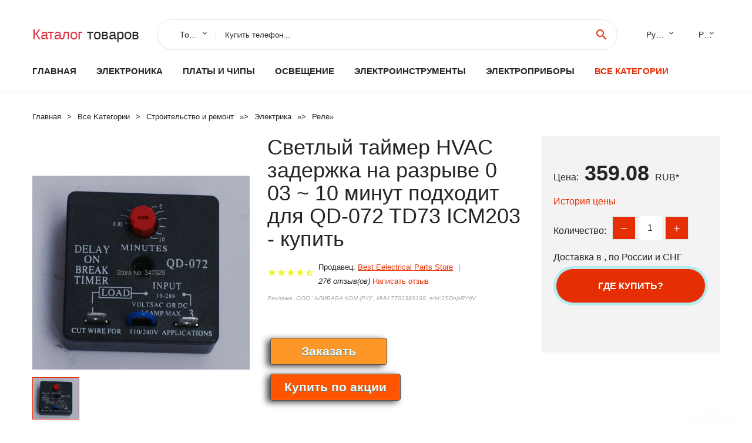

--- FILE ---
content_type: text/html; charset=utf-8
request_url: https://chinacheaply.ru/cheaply_288832249983414.html
body_size: 12748
content:
<!DOCTYPE html>
<html lang="ru">
  <head>
    <title>Светлый таймер HVAC задержка на разрыве 0 03 ~ 10 минут подходит для QD-072 TD73 ICM203 - купить - Отзывы покупателей</title>
    <meta name="description" content="Цена: 359.08 руб. Описание Модель: QD-072  Задержка на таймере перерыва  ***** После применения силы нагрузка заряжена немедленно. Когда термостат открывается или прерывается питание, нагрузка отключается, и время задержки">
    <meta name="keywords" content="найти, цена, отзывы, купить, Светлый,таймер,HVAC,задержка,на,разрыве,0,03,~,10,минут,подходит,для,QD-072,TD73,ICM203,-,купить, алиэкспресс, фото"/>
    <meta property="og:image" content="//ae04.alicdn.com/kf/HTB1gWtpIXXXXXcfXXXXq6xXFXXXq.jpg" />
    <meta property="og:url" content="//chinacheaply.ru/cheaply_288832249983414.html" />
    <meta property="og:title" content="Светлый таймер HVAC задержка на разрыве 0 03 ~ 10 минут подходит для QD-072 TD73 ICM203 - купить" />
    <meta property="og:description" content="Цена: 359.08 руб. Описание Модель: QD-072  Задержка на таймере перерыва  ***** После применения силы нагрузка заряжена немедленно. Когда термостат открывается или прерывается питание, нагрузка отключается, и время задержки" />
    <link rel="canonical" href="//chinacheaply.ru/cheaply_288832249983414.html"/>
        <meta charset="utf-8">
    <meta name="viewport" content="width=device-width, height=device-height, initial-scale=1.0">
    <meta http-equiv="X-UA-Compatible" content="IE=edge">
    <link rel="icon" href="/favicon.ico" type="image/x-icon">
    <link rel="dns-prefetch" href="https://1lc.ru"/>
    <link rel="manifest" href="/manifest.json">
    <link rel="preload" href="https://aliexshop.ru/aliexpress-style/fonts/materialdesignicons-webfont.woff2?v=1.4.57" as="font" type="font/woff2" crossorigin>
    <link rel="stylesheet" href="https://aliexshop.ru/aliexpress-style/css/bootstrap.css">
    <link rel="stylesheet" href="https://aliexshop.ru/aliexpress-style/css/style.css">
    <link rel="stylesheet" href="https://aliexshop.ru/aliexpress-style/css/fonts.css">
    <link type="text/css" rel="stylesheet" href="//aliexshop.ru/shopurbano/css/button.css">
    <meta name="robots" content="noarchive"/>
    <meta name="msapplication-TileColor" content="#E62E04">
    <meta name="theme-color" content="#E62E04">
    <script src="/appstartx.js"></script>
     
    <meta name="referrer" content="strict-origin-when-cross-origin" />
    <style>.ie-panel{display: none;background: #212121;padding: 10px 0;box-shadow: 3px 3px 5px 0 rgba(0,0,0,.3);clear: both;text-align:center;position: relative;z-index: 1;} html.ie-10 .ie-panel, html.lt-ie-10 .ie-panel {display: block;}</style>
  </head>
  <body>
 
  
      <!-- <div class="preloader"> 
         <div class="preloader-body"> 
        <div class="cssload-container">
          <div class="cssload-speeding-wheel"></div>
        </div>
       </div> 
     </div>-->
    <div class="new-page">
      <header class="section page-header">
        <!--RD Navbar-->
        <div class="rd-navbar-wrap">
          <nav class="rd-navbar rd-navbar-classic" data-layout="rd-navbar-fixed" data-sm-layout="rd-navbar-fixed" data-md-layout="rd-navbar-fixed" data-lg-layout="rd-navbar-fixed" data-xl-layout="rd-navbar-static" data-xxl-layout="rd-navbar-static" data-md-device-layout="rd-navbar-fixed" data-lg-device-layout="rd-navbar-fixed" data-xl-device-layout="rd-navbar-static" data-xxl-device-layout="rd-navbar-static" data-lg-stick-up-offset="84px" data-xl-stick-up-offset="84px" data-xxl-stick-up-offset="84px" data-lg-stick-up="true" data-xl-stick-up="true" data-xxl-stick-up="true">
            <div class="rd-navbar-collapse-toggle rd-navbar-fixed-element-1" data-rd-navbar-toggle=".rd-navbar-collapse"><span></span></div>
            <div class="rd-navbar-aside-outer">
              <div class="rd-navbar-aside">
                <!--RD Navbar Brand-->
                <div class="rd-navbar-brand">
             <strong style="color: #4d4d4d !important;">
                 <a class="h5" href="/"><span class="text-danger">Каталог</span><span> товаров</a>
	          </strong>
                </div>
                <div class="rd-navbar-aside-box rd-navbar-collapse">
                  <!--RD Navbar Search-->
                   <div class="rd-navbar-search">
                    <form class="rd-search search-with-select" action="/#search" target="_blank" method="POST">
                      <select class="form-input" name="type" data-constraints="@Required">
                        <option>Товары</option>
                      </select>
                      <div class="form-wrap">
                        <label class="form-label" for="rd-navbar-search-form-input">Купить телефон...</label>
                        <input class="rd-navbar-search-form-input form-input" id="rd-navbar-search-form-input" type="text" name="search-aliexpress">
                        <div class="rd-search-results-live" id="rd-search-results-live"></div>
                      </div>
                      <button class="rd-search-form-submit material-icons-search" type="submit"></button>
                    </form>
                  </div>
                  
          
   
                  <ul class="rd-navbar-selects">
                    <li>
                      <select>
                        <option>Русский</option>
                        <option>English</option>
                        <option>Español</option>
                        <option>Français</option>
                      </select>
                    </li>
                    <li>
                      <select>
                        <option>Руб.</option>
                        <option>USD</option>
                        <option>EUR</option>
                      </select>
                    </li>
                  </ul>
                </div>
              </div>
            </div>
            <div class="rd-navbar-main-outer">
              <div class="rd-navbar-main">
                <div class="rd-navbar-nav-wrap">
                  <!--RD Navbar Brand-->
                  <div class="rd-navbar-brand">
                    <!--Brand--><strong style="color: #4d4d4d !important;">
	            <a class="h5" href="/"><span class="text-danger">Товары </span><span>из Китая</a>
	          </strong>
                  </div>
                  <ul class="rd-navbar-nav">
                    <li class="rd-nav-item"><a class="rd-nav-link" href="/">Главная</a>
                    </li>
                    
<li class="rd-nav-item"><a class="rd-nav-link" href="/cheaply_goods/202000020.html" title="Товары из раздела - Электроника">Электроника</a></li>
<li class="rd-nav-item"><a class="rd-nav-link" href="/cheaply_goods/202000051/electronic-components-supplies.html" title="Активные компоненты">Платы и чипы</a></li>
<li class="rd-nav-item"><a class="rd-nav-link" href="/cheaply_goods/202000814/light-bulbs.html" title="LED Лампы">Освещение</a></li>
<li class="rd-nav-item"><a class="rd-nav-link" href="/cheaply_goods/202000183/power-tools.html" title="Интсрумент для длма и производства дешево">Электроинструменты</a></li>
<li class="rd-nav-item"><a class="rd-nav-link" href="/cheaply_goods/202060917/commercial-appliances.html" title=Коммерческое оборудование">Электроприборы</a></li>

                    <li class="rd-nav-item active"><a class="rd-nav-link" href="/all-wholesale-products.html">Все категории</a>
                    </li>
                  </ul>
                </div>
                <!--RD Navbar Panel-->
                <div class="rd-navbar-panel">
                  <!--RD Navbar Toggle-->
                  <button class="rd-navbar-toggle" data-rd-navbar-toggle=".rd-navbar-nav-wrap"><span></span></button>

                </div>
              </div>
            </div>
          </nav>
        </div>
      </header>

<script type="application/ld+json">
  [{"@context": "http://schema.org/",
  "@type": "Product",
  "name": "Светлый таймер HVAC задержка на разрыве 0 03 ~ 10 минут подходит для QD-072 TD73 ICM203 - купить",
  "image": "//ae04.alicdn.com/kf/HTB1gWtpIXXXXXcfXXXXq6xXFXXXq.jpg",
  "brand": "Best Eelectrical Parts Store",
    "offers": {
    "@type": "Offer",
    "availability": "http://schema.org/InStock",
    "priceCurrency": "RUB",
    "price": "359.08",
    "url":"//chinacheaply.ru/cheaply_288832249983414.html"
  },
  "review":[  ]}
     ]
</script>
<!-- Breadcrumbs-->
      <section class="breadcrumbs">
        <div class="container">
          <ul class="breadcrumbs-path" itemscope itemtype="http://schema.org/BreadcrumbList">
            <li itemprop="itemListElement" itemscope itemtype="http://schema.org/ListItem"><a itemprop="item" href="/"><span itemprop="name">Главная</span></a><meta itemprop="position" content="0" /></li>
            <li itemprop="itemListElement" itemscope itemtype="http://schema.org/ListItem"><a itemprop="item" href="/all-wholesale-products.html"><span itemprop="name">Все Kатегории</span></a><meta itemprop="position" content="1" /></li>
            <li itemprop="itemListElement" itemscope itemtype="http://schema.org/ListItem"><a href="/cheaply_goods/202000007.html" title="Строительство и ремонт" itemprop="item"><span itemprop="name">Строительство и ремонт</span></a><meta itemprop="position" content="2"></li>  » <li itemprop="itemListElement" itemscope itemtype="http://schema.org/ListItem"><a href="/cheaply_goods/202000004.html" title="Электрика" itemprop="item"><span itemprop="name">Электрика</span></a><meta itemprop="position" content="3"></li>  » <li itemprop="itemListElement" itemscope itemtype="http://schema.org/ListItem"><a href="/cheaply_goods/202000714.html" title="Реле" itemprop="item"><span itemprop="name">Реле</span></a><meta itemprop="position" content="4"></li>  » 
          </ul>
        </div>
      </section>
  <!-- Single Product-->
      <section class="section product-single-section bg-default" itemscope itemtype="http://schema.org/Product">
        <div class="container">
          <div class="row row-30 align-items-xl-center">
            <div class="col-xl-4 col-lg-5 col-md-8" itemscope itemtype="http://schema.org/ImageObject"> 
              <!-- Slick Carousel-->
              <div class="slick-slider carousel-parent" data-loop="false" data-dots="false" data-swipe="true" data-items="1" data-child="#child-carousel" data-for="#child-carousel" >
                <div class="item"><a title="Светлый таймер HVAC задержка на разрыве 0 03 ~ 10 минут подходит для QD-072 TD73 ICM203 - купить" onclick="window.open('/image-zoom-32249983414')" target="_blank" rel="nofollow" class="ui-image-viewer-thumb-frame"><img itemprop="contentUrl" src="//ae04.alicdn.com/kf/HTB1gWtpIXXXXXcfXXXXq6xXFXXXq.jpg" alt="Светлый таймер HVAC задержка на разрыве 0 03 ~ 10 минут подходит для QD-072 TD73 ICM203 - купить" width="510" height="523"/></a>
 
                </div>
                <div class="item"><img src="//ae04.alicdn.com/kf/HTB1gWtpIXXXXXcfXXXXq6xXFXXXq.jpg" alt="Светлый таймер HVAC задержка на разрыве 0 03 ~ 10 минут подходит для QD-072 TD73 ICM203 - купить" width="512" height="525" itemprop="image" /></div>
             </div>
                
                <div class="slick-slider carousel-child" id="child-carousel" data-for=".carousel-parent" data-loop="false" data-dots="false" data-swipe="true" data-items="4" data-sm-items="4" data-md-items="4" data-lg-items="4" data-xl-items="4" data-xxl-items="4">
                <div class="item"><img src="//ae04.alicdn.com/kf/HTB1gWtpIXXXXXcfXXXXq6xXFXXXq.jpg" alt="Светлый таймер HVAC задержка на разрыве 0 03 ~ 10 минут подходит для QD-072 TD73 ICM203 - купить" width="512" height="525" itemprop="image" /></div>
                </div>    
                
               
            </div>
            <div class="col-xl-8 col-lg-7" itemprop="offers" itemscope itemtype="http://schema.org/Offer">
              <div class="row row-30"> 
                <div class="col-xl-7 col-lg-12 col-md-6">  
                
                  <h1 itemprop="name" class="h4 product-single-title">Светлый таймер HVAC задержка на разрыве 0 03 ~ 10 минут подходит для QD-072 TD73 ICM203 - купить</h1>
                  <div class="product-rating-wrap">
                    <ul class="product-rating">
                      <li>
                        <div class="icon product-rating-icon material-icons-star"></div>
                      </li>
                      <li>
                        <div class="icon product-rating-icon material-icons-star"></div>
                      </li>
                      <li>
                        <div class="icon product-rating-icon material-icons-star"></div>
                      </li>
                      <li>
                        <div class="icon product-rating-icon material-icons-star"></div>
                      </li>
                      <li>
                        <div class="icon product-rating-icon material-icons-star_half"></div>
                      </li>
                    </ul> 
                    <ul class="product-rating-list">
                      <li>Продавец: <u><a href="/seller-china/Best+Eelectrical+Parts+Store">Best Eelectrical Parts Store</a></u> </li>
                      <li><i>276 отзыв(ов)</i> <a href="#comm">Написать отзыв</a></li>
                    </ul> 
                  </div>
                  <span class="erid"></span>
                  <div class="product-single-size-wrap">
                  <span idx="32249983414" title="Купить"></span>
                  </div>
                  <div id="888"></div>
                  <div class="product-single-share"> 
                  
                    <script type="text/javascript" src="https://vk.com/js/api/openapi.js?162"></script>
                    <div id="vk_subscribe"></div>
                    <script type="text/javascript">
                    VK.Widgets.Subscribe("vk_subscribe", {soft: 1}, -129528158);
                    </script>
                    <p>Сохраните в закладки:</p>
                    <ul class="product-single-share-list">
                     <div class="ya-share2" data-services="collections,vkontakte,facebook,odnoklassniki,moimir,twitter,whatsapp,skype,telegram" ></div>
                    </ul>  </div>
                </div>
                <div class="col-xl-5 col-lg-12 col-md-6">
                  <div class="product-single-cart-box">
                    <div class="product-single-cart-pricing"><span>Цена:</span><span class="h4 product-single-cart-price" itemprop="price">359.08</span><span itemprop="priceCurrency">RUB</span>*</div>
                    <div class="product-single-cart-saving"><a href="#pricehistory">История цены</a></div>
                    <div class="product-single-cart-quantity">
                      <p>Количество:</p>
                      <div class="stepper-modern">
                        <input type="number" data-zeros="true" value="1" min="1" max="100">
                      </div>
                    </div>
                    <p>Доставка в <strong></strong>, по России и СНГ
                    <span idv="32249983414" title="Где купить?"></span> <br />
                   <a class="newuser" href=""></a>
                  </div>
                </div>
              </div>
            </div>
          </div> 
         <br />
           
           <span review="32249983414" title="Читать отзывы"></span>
          <div class="product-single-overview">
           
    <li>
      <img src="https://ae04.alicdn.com/kf/HTB1gWtpIXXXXXcfXXXXq6xXFXXXq.jpg" alt="Светлый таймер HVAC задержка на разрыве 0 03 ~ 10 минут подходит для QD-072 TD73 ICM203 - купить - Фото №1"/>
    </li>   <a name="pricehistory"></a>
          <h3>История цены</h3><p>*История изменения цены! Указанная стоимость возможно, уже изменилось. Проверить текущую цену - ></p>
<script src="https://lyvi.ru/js/highcharts.js"></script>
<!--<script src="https://lyvi.ru/js/highcharts-3d.js"></script>-->
<script src="https://lyvi.ru/js/exporting.js"></script>

<div id="container" class="chart_wrap"></div>

<script type="text/javascript">
// Set up the chart
var chart = new Highcharts.Chart({
    chart: {
        renderTo: 'container',
        type: 'column',
        options3d: {
            enabled: true,
            alpha: 15,
            beta: 15,
            depth: 50,
            viewDistance: 25
        }
    },
    title: {
        text: 'Price change history'
    },
    subtitle: {
        text: '*on melons from free sources'
    },
    plotOptions: {
        column: {
            depth: 50
        }
    },
    series: [{
        data: [435.5,438.5,442.5,358.5,449.5,453.5,373.5,460.5,359]
    }]
});

function showValues() {
    $('#alpha-value').html(chart.options.chart.options3d.alpha);
    $('#beta-value').html(chart.options.chart.options3d.beta);
    $('#depth-value').html(chart.options.chart.options3d.depth);
}

// Activate the sliders
$('#sliders input').on('input change', function () {
    chart.options.chart.options3d[this.id] = parseFloat(this.value);
    showValues();
    chart.redraw(false);
});

showValues();
</script><div class="table-custom-responsive">
            <table class="table-custom table-custom-striped table-custom-primary">
               <thead>
                <tr>
                  <th>Месяц</th>
                  <th>Минимальная цена</th>
                  <th>Макс. стоимость</th>
                  <th>Цена</th>
                </tr>
              </thead>
                    <tbody><tr>
                   <td>Nov-20-2025</td>
                   <td>456.51 руб.</td>
                   <td>465.27 руб.</td>
                   <td>460.5 руб.</td>
                   </tr>
                   <tr>
                   <td>Oct-20-2025</td>
                   <td>370.52 руб.</td>
                   <td>377.28 руб.</td>
                   <td>373.5 руб.</td>
                   </tr>
                   <tr>
                   <td>Sep-20-2025</td>
                   <td>449.11 руб.</td>
                   <td>458.32 руб.</td>
                   <td>453.5 руб.</td>
                   </tr>
                   <tr>
                   <td>Aug-20-2025</td>
                   <td>445.7 руб.</td>
                   <td>454.56 руб.</td>
                   <td>449.5 руб.</td>
                   </tr>
                   <tr>
                   <td>Jul-20-2025</td>
                   <td>355.60 руб.</td>
                   <td>362.36 руб.</td>
                   <td>358.5 руб.</td>
                   </tr>
                   <tr>
                   <td>Jun-20-2025</td>
                   <td>438.5 руб.</td>
                   <td>447.66 руб.</td>
                   <td>442.5 руб.</td>
                   </tr>
                   <tr>
                   <td>May-20-2025</td>
                   <td>434.32 руб.</td>
                   <td>443.22 руб.</td>
                   <td>438.5 руб.</td>
                   </tr>
                   <tr>
                   <td>Apr-20-2025</td>
                   <td>431.68 руб.</td>
                   <td>440.94 руб.</td>
                   <td>435.5 руб.</td>
                   </tr>
                    </tbody>
 </table>
</div>
  </div"> <!-- We Recommended-->
     <section class="section section-md bg-default">
        <div class="container">
          <div class="text-center">
            <p class="h4">Новые товары</p>
          </div>
          <!-- Owl Carousel-->
          <div class="owl-carousel" data-items="1" data-sm-items="2" data-md-items="3" data-xl-items="5" data-xxl-items="6" data-margin="30" data-xxl-margin="40" data-mouse-drag="false" data-loop="false" data-autoplay="false" data-owl="{&quot;dots&quot;:true}">
          <article class="product-classic">
              <div class="product-classic-head">
                <a href="/cheaply_288832965996637.html"><figure class="product-classic-figure"><img class="lazy" data-src="//ae04.alicdn.com/kf/HTB1yf.iasrrK1Rjy1zeq6xalFXaN.jpg" alt="TPS54622RHLR - TPS54622 на." width="174" height="199"/>
                </figure></a>
              </div>
              <div class="product-classic-body">
                <h4 style="font-size:1.2em;">TPS54622RHLR - TPS54622 на.</h4>
                <div class="product-classic-pricing">
                  <div class="product-classic-price">1451.13</div>
                </div>
              </div>
            </article>
            <article class="product-classic">
              <div class="product-classic-head">
                <a href="/cheaply_288832989630482.html"><figure class="product-classic-figure"><img class="lazy" data-src="//ae04.alicdn.com/kf/HTB1RZQDMgHqK1RjSZFkq6x.WFXa0.jpg" alt="Проводная автомобильная сирена высокого качества с красным сигналом тревоги 110 дБ 24 В постоянного тока на моторе для автомобилей и грузовиков." width="174" height="199"/>
                </figure></a>
              </div>
              <div class="product-classic-body">
                <h4 style="font-size:1.2em;">Проводная автомобильная сирена высокого качества с красным сигналом тревоги 110 дБ 24 В постоянного тока на моторе для автомобилей и грузовиков.</h4>
                <div class="product-classic-pricing">
                  <div class="product-classic-price">688.8</div>
                </div>
              </div>
            </article>
            <article class="product-classic">
              <div class="product-classic-head">
                <a href="/cheaply_288832839525531.html"><figure class="product-classic-figure"><img class="lazy" data-src="//ae04.alicdn.com/kf/HTB1GkF0BFGWBuNjy0Fbq6z4sXXa0.jpg" alt="ALXD800EEXJ2VD BGA 2PCS on - АЛХД800ЕЕХЙ2ВД БГА 2ШТ вкл." width="174" height="199"/>
                </figure></a>
              </div>
              <div class="product-classic-body">
                <h4 style="font-size:1.2em;">ALXD800EEXJ2VD BGA 2PCS on - АЛХД800ЕЕХЙ2ВД БГА 2ШТ вкл.</h4>
                <div class="product-classic-pricing">
                  <div class="product-classic-price"></div>
                </div>
              </div>
            </article>
            <article class="product-classic">
              <div class="product-classic-head">
                <a href="/cheaply_28884000036935936.html"><figure class="product-classic-figure"><img class="lazy" data-src="//ae04.alicdn.com/kf/H38237597ed174e06b6721c3076dc1ea8Q.jpg" alt="Оригинальный новый реле грузовика 100% DZ97189584373 M3000 X3000 HFV15/24-H1TJ-D 24В 20А вкл." width="174" height="199"/>
                </figure></a>
              </div>
              <div class="product-classic-body">
                <h4 style="font-size:1.2em;">Оригинальный новый реле грузовика 100% DZ97189584373 M3000 X3000 HFV15/24-H1TJ-D 24В 20А вкл.</h4>
                <div class="product-classic-pricing">
                  <div class="product-classic-price">515.78</div>
                </div>
              </div>
            </article>
            <article class="product-classic">
              <div class="product-classic-head">
                <a href="/cheaply_28884000217636710.html"><figure class="product-classic-figure"><img class="lazy" data-src="//ae04.alicdn.com/kf/H84ecc6ed8d0d46faa92f02f12136c80eC.jpg" alt="Бесплатная доставка 100 шт. FT232RQTR FT232RQ FT232-RQ FT232 QFN32 on." width="174" height="199"/>
                </figure></a>
              </div>
              <div class="product-classic-body">
                <h4 style="font-size:1.2em;">Бесплатная доставка 100 шт. FT232RQTR FT232RQ FT232-RQ FT232 QFN32 on.</h4>
                <div class="product-classic-pricing">
                  <div class="product-classic-price"></div>
                </div>
              </div>
            </article>
            <article class="product-classic">
              <div class="product-classic-head">
                <a href="/cheaply_288832976915701.html"><figure class="product-classic-figure"><img class="lazy" data-src="//ae04.alicdn.com/kf/HTB1X5vKbjDuK1Rjy1zjq6zraFXaX.jpg" alt="5шт./ POWER-22D ICE2QS01 2QS01 SM8012 GR8313 DIP8 DIP-8 on - Питание-22D ICE2QS01 2QS01 SM8012 GR8313 DIP8 DIP-8 вкл." width="174" height="199"/>
                </figure></a>
              </div>
              <div class="product-classic-body">
                <h4 style="font-size:1.2em;">5шт./ POWER-22D ICE2QS01 2QS01 SM8012 GR8313 DIP8 DIP-8 on - Питание-22D ICE2QS01 2QS01 SM8012 GR8313 DIP8 DIP-8 вкл.</h4>
                <div class="product-classic-pricing">
                  <div class="product-classic-price"></div>
                </div>
              </div>
            </article>
            <article class="product-classic">
              <div class="product-classic-head">
                <a href="/cheaply_28884000936602981.html"><figure class="product-classic-figure"><img class="lazy" data-src="//ae04.alicdn.com/kf/H977431b3592549db8872aba6a77f045a5.jpg" alt="5 шт./партия 100% оригинальные новые модели мощности в постоянного тока 12 В 10 24 T9AS1D 4" width="174" height="199"/>
                </figure></a>
              </div>
              <div class="product-classic-body">
                <h4 style="font-size:1.2em;">5 шт./партия 100% оригинальные новые модели мощности в постоянного тока 12 В 10 24 T9AS1D 4</h4>
                <div class="product-classic-pricing">
                  <div class="product-classic-price"></div>
                </div>
              </div>
            </article>
            <article class="product-classic">
              <div class="product-classic-head">
                <a href="/cheaply_28881005001937191538.html"><figure class="product-classic-figure"><img class="lazy" data-src="//ae04.alicdn.com/kf/He63c9e927f184ab29ff94f3cda8ac8223.jpg" alt="ABB TF96 thermal overload relays TF96-51 TF96-60 TF96-68 TF96-78 TF96-87 TF96-96 | Relays" width="174" height="199"/>
                </figure></a>
              </div>
              <div class="product-classic-body">
                <h4 style="font-size:1.2em;">ABB TF96 thermal overload relays TF96-51 TF96-60 TF96-68 TF96-78 TF96-87 TF96-96 | Relays</h4>
                <div class="product-classic-pricing">
                  <div class="product-classic-price">11240.56</div>
                </div>
              </div>
            </article>
            <article class="product-classic">
              <div class="product-classic-head">
                <a href="/cheaply_288832665446472.html"><figure class="product-classic-figure"><img class="lazy" data-src="//ae04.alicdn.com/kf/H6fea4709e24d46abac592dfa3aab32ddZ.jpg" alt="G-90A diameter 175mm AC 380V no case axial flow fan | Relays" width="174" height="199"/>
                </figure></a>
              </div>
              <div class="product-classic-body">
                <h4 style="font-size:1.2em;">G-90A diameter 175mm AC 380V no case axial flow fan | Relays</h4>
                <div class="product-classic-pricing">
                  <div class="product-classic-price">1781.86</div>
                </div>
              </div>
            </article>
            </div>
        </div>
      </section>
       <div class="product-single-overview">
            <p class="h4">Характеристики</p>
            <div itemprop="name"><h2>Светлый таймер HVAC задержка на разрыве 0 03 ~ 10 минут подходит для QD-072 TD73 ICM203 - купить</h2></div>
              <p class="h5">Описание товара</p>
              <div itemprop="description">Описание<p>
<span style="font-size: 22.0px;"><span style="font-size: 36.0px;"><strong>Модель: QD-072</strong></span></span>
</p>
<p>
<span style="font-size: 22.0px;"><strong><u>Задержка на таймере перерыва</u></strong></span>
</p>
<p>
<span style="font-size: 22.0px;">***** После применения силы нагрузка заряжена немедленно. Когда термостат открывается или прерывается питание, нагрузка отключается, и время задержки начинается. Нагрузка будет заряжена снова после истечения времени задержки.</span>
</p>
<p>
<span style="font-size: 22.0px;">***** Входное напряжение линии: 18-240 В AC/DC</span>
</p>
<p>
<span style="font-size: 22.0px;">***** Частота входной линии: 50 Гц/60 Гц</span>
</p>
<p>
<span style="font-size: 22.0px;">***** Выходной Рейтинг: 40мА ~ 1.5A</span>
</p>
<p>
<span style="font-size: 22.0px;">***** Выходная Номинальная мощность: 15а</span>
</p>
<p>
<span style="font-size: 22.0px;">*** Время задержки: 0,03 ~ 10 минут (1,8 ~ 600sec.)</span>
</p>
<p>
<span style="font-size: 22.0px;">***** Терминал или проводные соединения доступны</span>
</p>
<p>
<span style="font-size: 22.0px;">***** Включает в себя один новый QD-072 задержку на таймер перерыва</span>
</p>
<p>
<span style="font-size: 22px;">***** Заменитель для следующих товаров:</span>
</p>
<p style="clear: both; color: rgb(51, 51, 51); font-family: &amp;quot;Hiragino Sans GB&amp;quot;,Tahoma,Arial,&amp;quot;宋体&amp;quot;,sans-serif; font-size: 12px; font-style: normal; font-variant: normal; font-weight: 400; letter-spacing: normal; line-height: 1.5; margin-bottom: 0px; margin-left: 0px; margin-right: 0px; margin-top: 0px; orphans: 2; padding-bottom: 0px; padding-left: 0px; padding-right: 0px; padding-top: 0px; text-align: left; text-decoration: none; text-indent: 0px; text-transform: none; -webkit-text-stroke-width: 0px; white-space: normal; word-spacing: 0px;">
<span style="font-size: 22px;"><span style="font-size: 18px;"><span data-spm-anchor-id="a261y.7663282.descBanner.i10.76bc264fMszRwy"><span data-spm-anchor-id="a261y.7663282.descBanner.i10.76bc264fMszRwy" style="font-size: 12pt;">Разнообразие: ASC-500, ASC-501, ASC-502 ASC-503, ASC-505-5</span><br />
<span style="font-size: 12pt;">Gemline: 1C320</span></span></span></span>
</p>
<p style="clear: both; color: rgb(51, 51, 51); font-family: &amp;quot;Hiragino Sans GB&amp;quot;,Tahoma,Arial,&amp;quot;宋体&amp;quot;,sans-serif; font-size: 12px; font-style: normal; font-variant: normal; font-weight: 400; letter-spacing: normal; line-height: 1.5; margin-bottom: 0px; margin-left: 0px; margin-right: 0px; margin-top: 0px; orphans: 2; padding-bottom: 0px; padding-left: 0px; padding-right: 0px; padding-top: 0px; text-align: left; text-decoration: none; text-indent: 0px; text-transform: none; -webkit-text-stroke-width: 0px; white-space: normal; word-spacing: 0px;">
<span style="font-size: 22px;"><span style="font-size: 18px;"><span data-spm-anchor-id="a261y.7663282.descBanner.i10.76bc264fMszRwy"><span style="font-size: 12pt;">Марс: 32392</span></span></span></span>
</p>
<p style="clear: both; color: rgb(51, 51, 51); font-family: &amp;quot;Hiragino Sans GB&amp;quot;,Tahoma,Arial,&amp;quot;宋体&amp;quot;,sans-serif; font-size: 12px; font-style: normal; font-variant: normal; font-weight: 400; letter-spacing: normal; line-height: 1.5; margin-bottom: 0px; margin-left: 0px; margin-right: 0px; margin-top: 0px; orphans: 2; padding-bottom: 0px; padding-left: 0px; padding-right: 0px; padding-top: 0px; text-align: left; text-decoration: none; text-indent: 0px; text-transform: none; -webkit-text-stroke-width: 0px; white-space: normal; word-spacing: 0px;">
<span style="font-size: 22px;"><span style="font-size: 18px;"><span data-spm-anchor-id="a261y.7663282.descBanner.i10.76bc264fMszRwy"><span style="font-size: 12pt;">Robertshaw: 3310-072</span></span></span></span>
</p>
<p data-spm-anchor-id="a261y.7663282.descBanner.i7.76bc264fMszRwy" style="clear: both; color: rgb(51, 51, 51); font-family: &amp;quot;Hiragino Sans GB&amp;quot;,Tahoma,Arial,&amp;quot;宋体&amp;quot;,sans-serif; font-size: 12px; font-style: normal; font-variant: normal; font-weight: 400; letter-spacing: normal; line-height: 1.5; margin-bottom: 0px; margin-left: 0px; margin-right: 0px; margin-top: 0px; orphans: 2; padding-bottom: 0px; padding-left: 0px; padding-right: 0px; padding-top: 0px; text-align: left; text-decoration: none; text-indent: 0px; text-transform: none; -webkit-text-stroke-width: 0px; white-space: normal; word-spacing: 0px;">
<span style="font-size: 22px;"><span style="font-size: 18px;"><span data-spm-anchor-id="a261y.7663282.descBanner.i10.76bc264fMszRwy"><span style="font-size: 12pt;">Supco: TD-73</span></span></span></span>
</p>
<p style="clear: both; color: rgb(51, 51, 51); font-family: &amp;quot;Hiragino Sans GB&amp;quot;,Tahoma,Arial,&amp;quot;宋体&amp;quot;,sans-serif; font-size: 12px; font-style: normal; font-variant: normal; font-weight: 400; letter-spacing: normal; line-height: 1.5; margin-bottom: 0px; margin-left: 0px; margin-right: 0px; margin-top: 0px; orphans: 2; padding-bottom: 0px; padding-left: 0px; padding-right: 0px; padding-top: 0px; text-align: left; text-decoration: none; text-indent: 0px; text-transform: none; -webkit-text-stroke-width: 0px; white-space: normal; word-spacing: 0px;">
<span style="font-size: 22px;"><span style="font-size: 18px;"><span data-spm-anchor-id="a261y.7663282.descBanner.i10.76bc264fMszRwy"><span style="font-size: 12pt;">ICM: 203</span></span></span></span>
</p>
<p data-spm-anchor-id="a261y.7663282.descBanner.i9.76bc264fMszRwy" style="clear: both; color: rgb(51, 51, 51); font-family: &amp;quot;Hiragino Sans GB&amp;quot;,Tahoma,Arial,&amp;quot;宋体&amp;quot;,sans-serif; font-size: 12px; font-style: normal; font-variant: normal; font-weight: 400; letter-spacing: normal; line-height: 1.5; margin-bottom: 0px; margin-left: 0px; margin-right: 0px; margin-top: 0px; orphans: 2; padding-bottom: 0px; padding-left: 0px; padding-right: 0px; padding-top: 0px; text-align: left; text-decoration: none; text-indent: 0px; text-transform: none; -webkit-text-stroke-width: 0px; white-space: normal; word-spacing: 0px;">
<span style="font-size: 22px;"><span style="font-size: 18px;"><span data-spm-anchor-id="a261y.7663282.descBanner.i10.76bc264fMszRwy"><span data-spm-anchor-id="a261y.7663282.descBanner.i12.76bc264fMszRwy" style="font-size: 12pt;">Watsco: EAC-501-ADJ EAC-501-ADJ-X</span></span></span></span>
</p>
<p data-spm-anchor-id="a261y.7663282.descBanner.i9.76bc264fMszRwy" style="clear: both; color: rgb(51, 51, 51); font-family: &amp;quot;Hiragino Sans GB&amp;quot;,Tahoma,Arial,&amp;quot;宋体&amp;quot;,sans-serif; font-size: 12px; font-style: normal; font-variant: normal; font-weight: 400; letter-spacing: normal; line-height: 1.5; margin-bottom: 0px; margin-left: 0px; margin-right: 0px; margin-top: 0px; orphans: 2; padding-bottom: 0px; padding-left: 0px; padding-right: 0px; padding-top: 0px; text-align: left; text-decoration: none; text-indent: 0px; text-transform: none; -webkit-text-stroke-width: 0px; white-space: normal; word-spacing: 0px;">

</p>
<p data-spm-anchor-id="a261y.7663282.descBanner.i9.76bc264fMszRwy" style="margin: 0px; padding: 0px; text-align: left; color: rgb(51, 51, 51); text-transform: none; line-height: 1.5; text-indent: 0px; letter-spacing: normal; clear: both; font-size: 12px; font-style: normal; font-variant: normal; font-weight: 400; text-decoration: none; word-spacing: 0px; white-space: normal; orphans: 2; -webkit-text-stroke-width: 0px;">
<span style="font-size: 22px;"><strong><span data-spm-anchor-id="a261y.7663282.descBanner.i12.76bc264fMszRwy"><span data-spm-anchor-id="a261y.7663282.descBanner.i4.76bc264fMszRwy">Установка</span></span></strong></span>
</p>
<p style="clear: both; color: rgb(51, 51, 51); font-family: &amp;quot;Hiragino Sans GB&amp;quot;,Tahoma,Arial,&amp;quot;宋体&amp;quot;,sans-serif; font-size: 12px; font-style: normal; font-variant: normal; font-weight: 400; letter-spacing: normal; line-height: 1.5; margin-bottom: 0px; margin-left: 0px; margin-right: 0px; margin-top: 0px; orphans: 2; padding-bottom: 0px; padding-left: 0px; padding-right: 0px; padding-top: 0px; text-align: left; text-decoration: none; text-indent: 0px; text-transform: none; -webkit-text-stroke-width: 0px; white-space: normal; word-spacing: 0px;">
<span style="font-size: 22px;"><span style="font-size: 18px;"><span data-spm-anchor-id="a261y.7663282.descBanner.i12.76bc264fMszRwy"><span style="font-size: 12pt;">1. Отключите питание.</span></span></span></span>
</p>
<p style="clear: both; color: rgb(51, 51, 51); font-family: &amp;quot;Hiragino Sans GB&amp;quot;,Tahoma,Arial,&amp;quot;宋体&amp;quot;,sans-serif; font-size: 12px; font-style: normal; font-variant: normal; font-weight: 400; letter-spacing: normal; line-height: 1.5; margin-bottom: 0px; margin-left: 0px; margin-right: 0px; margin-top: 0px; orphans: 2; padding-bottom: 0px; padding-left: 0px; padding-right: 0px; padding-top: 0px; text-align: left; text-decoration: none; text-indent: 0px; text-transform: none; -webkit-text-stroke-width: 0px; white-space: normal; word-spacing: 0px;">
<span style="font-size: 22px;"><span style="font-size: 18px;"><span data-spm-anchor-id="a261y.7663282.descBanner.i12.76bc264fMszRwy"><span style="font-size: 12pt;">2. Подключите терминалы в серии с пусковым устройством, как показано на схеме системы ниже.</span></span></span></span>
</p>
<p style="clear: both; color: rgb(51, 51, 51); font-family: &amp;quot;Hiragino Sans GB&amp;quot;,Tahoma,Arial,&amp;quot;宋体&amp;quot;,sans-serif; font-size: 12px; font-style: normal; font-variant: normal; font-weight: 400; letter-spacing: normal; line-height: 1.5; margin-bottom: 0px; margin-left: 0px; margin-right: 0px; margin-top: 0px; orphans: 2; padding-bottom: 0px; padding-left: 0px; padding-right: 0px; padding-top: 0px; text-align: left; text-decoration: none; text-indent: 0px; text-transform: none; -webkit-text-stroke-width: 0px; white-space: normal; word-spacing: 0px;">
<span style="font-size: 22px;"><span style="font-size: 18px;"><span data-spm-anchor-id="a261y.7663282.descBanner.i12.76bc264fMszRwy"><span data-spm-anchor-id="a261y.7663282.descBanner.i5.76bc264fMszRwy" style="font-size: 12pt;">3. Для цепей 24 В переменного тока примените контроль, как упаковано. Для цепей 120/240 В переменного тока Отрежьте перемычку.</span></span></span></span>
</p>
<p style="clear: both; color: rgb(51, 51, 51); font-family: &amp;quot;Hiragino Sans GB&amp;quot;,Tahoma,Arial,&amp;quot;宋体&amp;quot;,sans-serif; font-size: 12px; font-style: normal; font-variant: normal; font-weight: 400; letter-spacing: normal; line-height: 1.5; margin-bottom: 0px; margin-left: 0px; margin-right: 0px; margin-top: 0px; orphans: 2; padding-bottom: 0px; padding-left: 0px; padding-right: 0px; padding-top: 0px; text-align: left; text-decoration: none; text-indent: 0px; text-transform: none; -webkit-text-stroke-width: 0px; white-space: normal; word-spacing: 0px;">
<span style="font-size: 22px;"><span style="font-size: 18px;"><span data-spm-anchor-id="a261y.7663282.descBanner.i12.76bc264fMszRwy"><span style="font-size: 12pt;">4. Выберите желаемую задержку времени.</span></span></span></span>
</p>
<p style="clear: both; color: rgb(51, 51, 51); font-family: &amp;quot;Hiragino Sans GB&amp;quot;,Tahoma,Arial,&amp;quot;宋体&amp;quot;,sans-serif; font-size: 12px; font-style: normal; font-variant: normal; font-weight: 400; letter-spacing: normal; line-height: 1.5; margin-bottom: 0px; margin-left: 0px; margin-right: 0px; margin-top: 0px; orphans: 2; padding-bottom: 0px; padding-left: 0px; padding-right: 0px; padding-top: 0px; text-align: left; text-decoration: none; text-indent: 0px; text-transform: none; -webkit-text-stroke-width: 0px; white-space: normal; word-spacing: 0px;">
<span style="font-size: 22px;"><span style="font-size: 18px;"><span data-spm-anchor-id="a261y.7663282.descBanner.i12.76bc264fMszRwy"><span style="font-size: 12pt;">5. Повторно применить мощность, проверить работу.</span></span></span></span>
</p>
<p>

</p>
<p>

</p>
<p>
<span style="font-size: 22px;"><strong><i><u>Доставка</u></i></strong></span>
</p>
<p style="margin: 0.0cm 0.0cm 0.0pt;">
<span style="font-size: 14.0px;">* Заказы будут отправлены в течение 1 рабочего дня, и большинство из них будут отправлены в тот же день. Большинство заказов осуществляется через Почта Китая воздушную посылку, которая обеспечивает отслеживание. Для США и Российской Федерации заказы будут отправлены через ePacket. Мы также предлагаем все способы EMS, UPS, FedEx, DHL и TNT доставки для вашего удобства.</span>
</p>
<p style="margin: 0.0cm 0.0cm 0.0pt;">

</p>
<p style="margin: 0.0cm 0.0cm 0.0pt;">
<span style="font-size: 14.0px;">* Импортные пошлины, налоги и сборы не включены в цену или стоимость доставки. Эти расходы являются обязанностью покупателя.</span>
</p>
<p>
<span style="font-size: 20.0px;"><b><i><u>Оплата</u></i></b></span>
</p>
<p align="left" style="margin: 0.0cm 0.0cm 0.0pt;text-align: left;">
<span style="font-size: 14.0px;">Мы принимаем Escrow для оплаты. Вы также можете использовать свою кредитную карту через Escrow.</span>
</p>
<p align="left" style="margin: 0.0cm 0.0cm 0.0pt;text-align: left;">

</p>
<p align="left" style="margin: 0.0cm 0.0cm 0.0pt;text-align: left;">
<span style="font-size: 20.0px;"><b><i><u>Политика гарантии и возврата</u></i></b></span>
</p>
<p align="left" style="margin: 0.0cm 0.0cm 0.0pt;text-align: left;">

</p>
<p align="left" style="margin: 0.0cm 0.0cm 0.0pt;text-align: left;">
<span style="font-size: 14.0px;">Мы предоставляем 1 год ограниченной гарантии. Любой неиспользованный товар может быть возвращен по любой причине в течение 30 дней для полного возврата, за меньшую плату за доставку. Пожалуйста, свяжитесь с нами для получения инструкций по возврату и нашего адреса.</span>
</p>
<p align="left" style="margin: 0.0cm 0.0cm 0.0pt;text-align: left;">

</p>
<p align="left" style="margin: 0.0cm 0.0cm 0.0pt;text-align: left;">
<span style="font-size: 20.0px;"><b><i><u>Свяжитесь с нами</u></i></b></span>
</p>
<p align="left" style="margin: 0.0cm 0.0cm 0.0pt;text-align: left;">

</p>
<p align="left" style="margin: 0.0cm 0.0cm 0.0pt;text-align: left;">
<span style="font-size: 14.0px;">Вы можете связаться с нами через Trademanager / Aliexpress messagfe, мы обычно отвечаем в течение 2 часов в течение обычных рабочих часов и всегда в течение 1 рабочего дня. Мы ценим ваш бизнес и приложим все усилия, чтобы убедиться, что вы удовлетворены своей покупкой и нашим обслуживанием. Если есть какие-либо проблемы или проблемы, пожалуйста, не стесняйтесь связаться со мной в любое время. Мы можем решить проблемы как до, так и после покупки!</span>
</p>
<hr /></div>
            </section> 
            <span review2="32249983414" title="Читать отзывы"></span>
             <hr /><a name="comm"></a>
         <div class="container">
          <div class="row row-30 align-items-xl-center">
            <div class="col-xl-4 col-lg-5 col-md-8"> 
    <br />

    
     </div></div>
      <h4>Трекер стоимости</h4>
   <br /><details><summary class="btn btn-lg btn-primary btn-block">Отзывы покупателей</summary>
<h3>Новые отзывы о товарах</h3> 
 <div id="commentit_view"><div style="margin-left:5px;">
	<div class="commentit_body "> <img  class="commentit_avatar" src="[data-uri]" />
		<div class="commentit_text">
			<div class="commentit_content"> <span class="commentit_header">  <span>Ivanova94</span></span> <span class="commentit_date">23 Декабря 2021, 11:28</span> <a href="#n3">#</a> <div class="commentit_stars_stars commentit_stars_view">
	<label title="5" class="commentit_stars_static commentit_stars_staticw_5"></label>

</div>

				<div class="commentit_msg">
					<div id="z3"><p>Добрый день, понравились это серьги, на Новый Год самое то. Да ещё и скидка привлекает, решила заказать их, товар пришел... <a href="//chinacheaply.ru/i/32956368311.html#n464">Читать отзыв полностью...</a></p></div>
				</div>
			</div>    
 </div>
	</div>
</div></div> 
 <div id="commentit_view"><div style="margin-left:5px;">
	<div class="commentit_body "> <img  class="commentit_avatar" src="[data-uri]" />
		<div class="commentit_text">
			<div class="commentit_content"> <span class="commentit_header">  <span>Надежда</span></span> <span class="commentit_date">23 Декабря 2021, 14:43</span> <a href="#n3">#</a> <div class="commentit_stars_stars commentit_stars_view">
	<label title="5" class="commentit_stars_static commentit_stars_staticw_5"></label>

</div>

				<div class="commentit_msg">
					<div id="z3"><p>Замечательный набор скатерть и чехлы на стулья заказывала здесь некоторое время назад. И вот хочу сказать что в быту они... <a href="//chinacheaply.ru/i/4000493555945.html#n509">Читать отзыв полностью...</a></p></div>
				</div>
			</div>    
 </div>
	</div>
</div></div> 
 <div id="commentit_view"><div style="margin-left:5px;">
	<div class="commentit_body "> <img  class="commentit_avatar" src="[data-uri]" />
		<div class="commentit_text">
			<div class="commentit_content"> <span class="commentit_header">  <span>Юрий Евгеньевич Суворов</span></span> <span class="commentit_date">13 Апреля 2023, 08:13</span> <a href="#n3">#</a> <div class="commentit_stars_stars commentit_stars_view">
	<label title="5" class="commentit_stars_static commentit_stars_staticw_5"></label>

</div>

				<div class="commentit_msg">
					<div id="z3"><p>Продавец обманывает. Не добросовестный.... <a href="//chinacheaply.ru/seller-china/Wanfeng+Factory+Store#n1160">Читать отзыв полностью...</a></p></div>
				</div>
			</div>    
 </div>
	</div>
</div></div> 
 <div id="commentit_view"><div style="margin-left:5px;">
	<div class="commentit_body "> <img  class="commentit_avatar" src="//sun1-22.userapi.com/s/v1/ig2/KckK1GL96b9EdSJ3q9IstSKB3C4z2o0NUYc76B_bYOMGg8Y_dP32XOy4NCyhmmOVxrNU1hl3u7-_QiaORs26cx9J.jpg?size=50x50&quality=95&crop=736,288,1277,1277&ava=1" />
		<div class="commentit_text">
			<div class="commentit_content"> <span class="commentit_header">  <span>Татьяна Бочарова</span></span> <span class="commentit_date">15 Августа 2023, 15:14</span> <a href="#n3">#</a> <div class="commentit_stars_stars commentit_stars_view">
	<label title="1" class="commentit_stars_static commentit_stars_staticw_1"></label>

</div>

				<div class="commentit_msg">
					<div id="z3"><p>Ужасный магазин, подумайте 100раз прежде чем покупать у них, через алиэкспресс. Чётко написано вернём товар по любой причине в течении... <a href="//chinacheaply.ru/seller-china/TARUXY+Official+Store#n1219">Читать отзыв полностью...</a></p></div>
				</div>
			</div>    
 </div>
	</div>
</div></div> 
 <div id="commentit_view"><div style="margin-left:5px;">
	<div class="commentit_body "> <img  class="commentit_avatar" src="[data-uri]" />
		<div class="commentit_text">
			<div class="commentit_content"> <span class="commentit_header">  <span>Иаксим</span></span> <span class="commentit_date">19 Сентября 2025, 08:11</span> <a href="#n3">#</a> <div class="commentit_stars_stars commentit_stars_view">
	<label title="5" class="commentit_stars_static commentit_stars_staticw_5"></label>

</div>

				<div class="commentit_msg">
					<div id="z3"><p>Работает хорошо, жалко что нет инструкции на русском языке или видеообзора, об использовании. ... <a href="//chinacheaply.ru/i/32945409275.html?utm_medium=organic&utm_source=yandexsmartcamera#n1283">Читать отзыв полностью...</a></p></div>
				</div>
			</div>    
 </div>
	</div>
</div></div> 
 <div id="commentit_view"><div style="margin-left:5px;">
	<div class="commentit_body "> <img  class="commentit_avatar" src="[data-uri]" />
		<div class="commentit_text">
			<div class="commentit_content"> <span class="commentit_header">  <span>Александр</span></span> <span class="commentit_date">27 Июля 2023, 16:06</span> <a href="#n3">#</a> <div class="commentit_stars_stars commentit_stars_view">
	<label title="5" class="commentit_stars_static commentit_stars_staticw_5"></label>

</div>

				<div class="commentit_msg">
					<div id="z3"><p>На базе платы сделал два усилителя нч. Работают великолепно.... <a href="//chinacheaply.ru/i/1005004188978478.html#n1211">Читать отзыв полностью...</a></p></div>
				</div>
			</div>    
 </div>
	</div>
</div></div> 
 <div id="commentit_view"><div style="margin-left:5px;">
	<div class="commentit_body "> <img  class="commentit_avatar" src="[data-uri]" />
		<div class="commentit_text">
			<div class="commentit_content"> <span class="commentit_header">  <span>Serg</span></span> <span class="commentit_date">06 Октября 2022, 16:07</span> <a href="#n3">#</a> <div class="commentit_stars_stars commentit_stars_view">
	<label title="5" class="commentit_stars_static commentit_stars_staticw_5"></label>

</div>

				<div class="commentit_msg">
					<div id="z3"><p>please inform us about the opportunity to purchase from you a filter with a fineness of 40 microns and 100... <a href="//chinacheaply.ru/i/4001119169224.html#n1079">Читать отзыв полностью...</a></p></div>
				</div>
			</div>    
 </div>
	</div>
</div></div> </details><br />
<h3>Отзывы о Светлый таймер HVAC задержка на разрыве 0 03 ~ 10 минут подходит для QD-072 TD73 ICM203 - купить</h3>
<link href="/reviews/skin/inline.css" media="all" rel="stylesheet" type="text/css" >
<script src="/reviews/ajax.js.php" async></script>
<div id="commentit_main">
<div id="commentit_loader" style="display:none;"><img alt="" title="" src="/reviews/im/loader.gif" /></div>
 <div id="commentit_view"></div> 	
	

<div id="addfomz"> 
<div class="commentit_addform">
	<form name="addcomm" ENCTYPE="multipart/form-data" onKeyPress="if (event.keyCode==10 || (event.ctrlKey && event.keyCode==13)) {send_message();}" method="post">
		<div class="commentit_post_comment ">Данную страницу никто не комментировал. Вы можете стать первым. <div class="commentit_stars_stars" id="commentit_stars_stars">	<input class="commentit_stars_input" type="radio" name="stars" value="1" id="stars-1" />	<label class="commentit_stars_label" for="stars-1" title="1"></label>	<input class="commentit_stars_input" type="radio" name="stars" value="2" id="stars-2" />	<label class="commentit_stars_label" for="stars-2" title="2"></label>	<input class="commentit_stars_input" type="radio" name="stars" value="3" id="stars-3" />	<label class="commentit_stars_label" for="stars-3" title="3"></label>	<input class="commentit_stars_input" type="radio" name="stars" value="4" id="stars-4" />	<label class="commentit_stars_label" for="stars-4" title="4"></label>	<input class="commentit_stars_input" type="radio" name="stars" value="5" id="stars-5" checked />	<label class="commentit_stars_label" for="stars-5" title="5"></label></div></div>
		<div class="commentit_rssico"></div> 
		<div class="commentit_useravatar"><img class="commentit_avatar_form" src="/reviews/im/noavatar.jpg" alt="" /></div>
		<div class="commentit_addform_body ">
			<input id="nick" type="text" name="namenew" maxlength="50" value="" placeholder="Укажите имя или ник" />
			<input id="usurl" type="hidden" name="useurl" value="" placeholder="" />
			<input id="usmail" type="text" name="usemail" value="" placeholder="Ваш E-mail (не обязательно)" />
			<div>  </div>
			<textarea onkeyup="autosize(this)" onfocus="autosize(this)" id="textz" name="comment" placeholder="Отзыв о товаре, вопрос или коммментарий..."></textarea>
			<div class="commentit_capt"> Введите символы или вычислите пример:
<div class="commentit_div_imgcapt" style="height:20px;">
<img onclick="refcapt()" id="capt" alt="captcha" title="Обновить" src="/reviews/capt.php?PHPSESSID=" />
</div>
				<input type="text" id="keystringz" autocomplete="off" name="keystring" /> 
			</div>
			<div class="commentit_addform_enter">
				<input type="button" id="enter" onclick="send_message();" name="addcomment" value="Написать отзыв [Ctrl+Enter]" /> <img alt="Идёт загрузка..." style="display:none;vertical-align:middle" id="miniload" src="/reviews/im/loadermini.gif" border="0" /> 
			</div>
		</div>
	</form>
</div></div>

</div>
<input type="hidden" name="url" id="urls" value="//chinacheaply.ru/cheaply_288832249983414.html" />
<input type="hidden" name="for" id="forms" value="123" />
<input type="hidden" name="idcom" id="idcomnow" value="0" />
<input type="hidden" name="oldid" id="oldid" value="addfomz" />
<input type="hidden" name="token" id="token" value="" />

</div><hr /> 
  <footer class="section footer">
      <script src="https://yastatic.net/share2/share.js"></script>
       <script src="//code.jquery.com/jquery-1.11.2.min.js"></script>
        <div class="footer-aside bg-primary">
          <div class="container">
            <div class="row row-40 align-items-center">
              <div class="col-xl-4 text-center text-xl-left">
                <p class="h4"><a href="/">chinacheaply.ru</a></p>
                 Трекер цен. Данный сайт НЕ является интернет-магазином, а лишь содержит ссылки на <b>официальный сайт</b> продавцов. Отзывы и подборки товаров по категориям. *Вся информация взята из открытых источников | 2026              </div>
              <div class="col-xxl-5 col-xl-4 col-lg-6">
                <form class="rd-form rd-mailform rd-form-inline" data-form-output="form-output-global" data-form-type="subscribe" method="post" action="#">
                  <div class="form-wrap">
                    <input class="form-input" id="subscribe-footer-form-email" type="email" name="email" data-constraints="@Email @Required">
                    <label class="form-label" for="subscribe-footer-form-email">Ваш E-mail</label>
                  </div>
                  <button class="btn btn-primary" type="submit">Подписаться</button>
                </form>
              </div>
              <div class="col-xxl-3 col-xl-4 col-lg-6">
                <ul class="list-social">
                  <li><a class="icon link-social fa fa-facebook-f" href="#"></a></li>
                  <li><a class="icon link-social fa fa-twitter" href="#"></a></li>
                  <li><a class="icon link-social fa fa-youtube" href="#"></a></li>
                  <li><a class="icon link-social fa fa-linkedin" href="#"></a></li>
                  <li><a class="icon link-social fa fa-google-plus" href="#"></a></li>
                </ul>
              </div>
            </div><a href="/sitemapnewcat.xml" rel="noffolow">Карта сайта</a>
            <br /> 
                    </div> 
        </div>
      </footer>
    </div>
    <div class="snackbars" id="form-output-global"></div>
    <script src="https://aliexshop.ru/aliexpress-style/js/core.min.js"></script>
    <script src="https://aliexshop.ru/aliexpress-style/js/script.js"></script>
    <script src="https://aliexshop.ru/shopurbano/js/forevercart.js"></script>
    <script async defer data-pin-hover="true" src="//assets.pinterest.com/js/pinit.js"></script>
 
    <script>
new Image().src = "//counter.yadro.ru/hit?r"+
escape(document.referrer)+((typeof(screen)=="undefined")?"":
";s"+screen.width+"*"+screen.height+"*"+(screen.colorDepth?
screen.colorDepth:screen.pixelDepth))+";u"+escape(document.URL)+
";h"+escape(document.title.substring(0,150))+
";"+Math.random();</script>
 
<!-- Pixel Code for https://trackgoods.ru/ -->
<script async src="https://lyvi.ru/js/lazy.js"></script>
<!-- END Pixel Code -->
<script type="text/javascript">
    document.ondragstart = test;
    //запрет на перетаскивание
    document.onselectstart = test;
    //запрет на выделение элементов страницы 
    function test() {
        return false
    }
 </script>
</body>
</html>


--- FILE ---
content_type: application/javascript
request_url: https://aliexshop.ru/aliexpress-style/js/script.js
body_size: 10857
content:
"use strict";(function(){let
userAgent=navigator.userAgent.toLowerCase(),initialDate=new Date(),$document=$(document),$window=$(window),$html=$("html"),$body=$("body"),isDesktop=$html.hasClass("desktop"),isIE=userAgent.indexOf("msie")!==-1?parseInt(userAgent.split("msie")[1],10):userAgent.indexOf("trident")!==-1?11:userAgent.indexOf("edge")!==-1?12:false,isMobile=/Android|webOS|iPhone|iPad|iPod|BlackBerry|IEMobile|Opera Mini/i.test(navigator.userAgent),windowReady=false,isNoviBuilder=false,livedemo=false,plugins={bootstrapTooltip:$('[data-toggle="tooltip"]'),bootstrapModal:$('.modal'),bootstrapTabs:$('.tabs-custom'),customToggle:$('[data-custom-toggle]'),captcha:$('.recaptcha'),campaignMonitor:$('.campaign-mailform'),copyrightYear:$('.copyright-year'),checkbox:$('input[type="checkbox"]'),isotope:$('.isotope-wrap'),lightGallery:$('[data-lightgallery="group"]'),lightGalleryItem:$('[data-lightgallery="item"]'),lightDynamicGalleryItem:$('[data-lightgallery="dynamic"]'),materialParallax:$('.parallax-container'),mailchimp:$('.mailchimp-mailform'),owl:$('.owl-carousel'),popover:$('[data-toggle="popover"]'),preloader:$('.preloader'),rdNavbar:$('.rd-navbar'),rdMailForm:$('.rd-mailform'),rdInputLabel:$('.form-label'),regula:$('[data-constraints]'),radio:$('input[type="radio"]'),swiper:$('.swiper-container'),search:$('.rd-search'),searchResults:$('.rd-search-results'),statefulButton:$('.btn-stateful'),viewAnimate:$('.view-animate'),wow:$('.wow'),maps:$('.google-map-container'),selectFilter:$('select'),timeCountDown:$('.time-countdown'),stepper:$('.stepper-modern input'),slick:$('.slick-slider'),radioPanel:$('.radio-panel .radio-inline'),toggleShopList:document.querySelector('.button-toggle-shop-list'),counter:document.querySelectorAll('.counter'),progressLinear:document.querySelectorAll('.progress-linear'),progressCircle:document.querySelectorAll('.progress-circle'),countdown:document.querySelectorAll('.countdown')};function isScrolledIntoView(elem){if(isNoviBuilder)return true;return elem.offset().top+elem.outerHeight()>=$window.scrollTop()&&elem.offset().top<=$window.scrollTop()+$window.height();}function lazyInit(element,func){let scrollHandler=function(){if((!element.hasClass('lazy-loaded')&&(isScrolledIntoView(element)))){func.call(element);element.addClass('lazy-loaded');}};scrollHandler();$window.on('scroll',scrollHandler);}$window.on('load',function(){if(plugins.preloader.length&&!isNoviBuilder){pageTransition({target:document.querySelector('.page'),delay:0,duration:500,classIn:'fadeIn',classOut:'fadeOut',classActive:'animated',conditions:function(event,link){return link&&!/(\#|javascript:void\(0\)|callto:|tel:|mailto:|:\/\/)/.test(link)&&!event.currentTarget.hasAttribute('data-lightgallery');},onTransitionStart:function(options){setTimeout(function(){plugins.preloader.removeClass('loaded');},options.duration*.75);},onReady:function(){plugins.preloader.addClass('loaded');windowReady=true;}});}if(plugins.counter){for(let i=0;i<plugins.counter.length;i++){let
node=plugins.counter[i],counter=aCounter({node:node,duration:node.getAttribute('data-duration')||1000}),scrollHandler=(function(){if(Util.inViewport(this)&&!this.classList.contains('animated-first')){this.counter.run();this.classList.add('animated-first');}}).bind(node),blurHandler=(function(){this.counter.params.to=parseInt(this.textContent,10);this.counter.run();}).bind(node);if(isNoviBuilder){node.counter.run();node.addEventListener('blur',blurHandler);}else{scrollHandler();window.addEventListener('scroll',scrollHandler);}}}if(plugins.progressLinear){for(let i=0;i<plugins.progressLinear.length;i++){let
container=plugins.progressLinear[i],counter=aCounter({node:container.querySelector('.progress-linear-counter'),duration:container.getAttribute('data-duration')||1000,onStart:function(){this.custom.bar.style.width=this.params.to+'%';}});counter.custom={container:container,bar:container.querySelector('.progress-linear-bar'),onScroll:(function(){if((Util.inViewport(this.custom.container)&&!this.custom.container.classList.contains('animated'))||isNoviBuilder){this.run();this.custom.container.classList.add('animated');}}).bind(counter),onBlur:(function(){this.params.to=parseInt(this.params.node.textContent,10);this.run();}).bind(counter)};if(isNoviBuilder){counter.run();counter.params.node.addEventListener('blur',counter.custom.onBlur);}else{counter.custom.onScroll();document.addEventListener('scroll',counter.custom.onScroll);}}}if(plugins.progressCircle){for(let i=0;i<plugins.progressCircle.length;i++){let
container=plugins.progressCircle[i],counter=aCounter({node:container.querySelector('.progress-circle-counter'),duration:500,onUpdate:function(value){this.custom.bar.render(value*3.6);}});counter.params.onComplete=counter.params.onUpdate;counter.custom={container:container,bar:aProgressCircle({node:container.querySelector('.progress-circle-bar')}),onScroll:(function(){if(Util.inViewport(this.custom.container)&&!this.custom.container.classList.contains('animated')){this.run();this.custom.container.classList.add('animated');}}).bind(counter),onBlur:(function(){this.params.to=parseInt(this.params.node.textContent,10);this.run();}).bind(counter)};if(isNoviBuilder){counter.run();counter.params.node.addEventListener('blur',counter.custom.onBlur);}else{counter.custom.onScroll();window.addEventListener('scroll',counter.custom.onScroll);}}}if(plugins.isotope.length){for(let i=0;i<plugins.isotope.length;i++){let
wrap=plugins.isotope[i],filterHandler=function(event){event.preventDefault();for(let n=0;n<this.isoGroup.filters.length;n++)this.isoGroup.filters[n].classList.remove('active');this.classList.add('active');this.isoGroup.isotope.arrange({filter:this.getAttribute("data-isotope-filter")!=='*'?'[data-filter*="'+this.getAttribute("data-isotope-filter")+'"]':'*'});},resizeHandler=function(){this.isoGroup.isotope.layout();};wrap.isoGroup={};wrap.isoGroup.filters=wrap.querySelectorAll('[data-isotope-filter]');wrap.isoGroup.node=wrap.querySelector('.isotope');wrap.isoGroup.layout=wrap.isoGroup.node.getAttribute('data-isotope-layout')?wrap.isoGroup.node.getAttribute('data-isotope-layout'):'masonry';wrap.isoGroup.isotope=new Isotope(wrap.isoGroup.node,{itemSelector:'.isotope-item',layoutMode:wrap.isoGroup.layout,filter:'*',columnWidth:(function(){if(wrap.isoGroup.node.hasAttribute('data-column-class'))return wrap.isoGroup.node.getAttribute('data-column-class');if(wrap.isoGroup.node.hasAttribute('data-column-width'))return parseFloat(wrap.isoGroup.node.getAttribute('data-column-width'));}())});for(let n=0;n<wrap.isoGroup.filters.length;n++){let filter=wrap.isoGroup.filters[n];filter.isoGroup=wrap.isoGroup;filter.addEventListener('click',filterHandler);}window.addEventListener('resize',resizeHandler.bind(wrap));}}if(plugins.materialParallax.length){if(!isNoviBuilder&&!isIE&&!isMobile){plugins.materialParallax.parallax();}else{for(let i=0;i<plugins.materialParallax.length;i++){let $parallax=$(plugins.materialParallax[i]);$parallax.addClass('parallax-disabled');$parallax.css({"background-image":'url('+$parallax.data("parallax-img")+')'});}}}});$(function(){isNoviBuilder=window.xMode;function parseJSON(str){try{if(str)return JSON.parse(str);else return{};}catch(error){console.warn(error);return{};}}function setRealPrevious(swiper){let element=swiper.$wrapperEl[0].children[swiper.activeIndex];swiper.realPrevious=Array.prototype.indexOf.call(element.parentNode.children,element);}function setBackgrounds(swiper){let swipersBg=swiper.el.querySelectorAll('[data-slide-bg]');for(let i=0;i<swipersBg.length;i++){let swiperBg=swipersBg[i];swiperBg.style.backgroundImage='url('+swiperBg.getAttribute('data-slide-bg')+')';}}function initCaptionAnimate(swiper){let
animate=function(caption){return function(){let duration;if(duration=caption.getAttribute('data-caption-duration'))caption.style.animationDuration=duration+'ms';caption.classList.remove('not-animated');caption.classList.add(caption.getAttribute('data-caption-animate'));caption.classList.add('animated');};},initializeAnimation=function(captions){for(let i=0;i<captions.length;i++){let caption=captions[i];caption.classList.remove('animated');caption.classList.remove(caption.getAttribute('data-caption-animate'));caption.classList.add('not-animated');}},finalizeAnimation=function(captions){for(let i=0;i<captions.length;i++){let caption=captions[i];if(caption.getAttribute('data-caption-delay')){setTimeout(animate(caption),Number(caption.getAttribute('data-caption-delay')));}else{animate(caption)();}}};swiper.params.caption={animationEvent:'slideChangeTransitionEnd'};initializeAnimation(swiper.$wrapperEl[0].querySelectorAll('[data-caption-animate]'));finalizeAnimation(swiper.$wrapperEl[0].children[swiper.activeIndex].querySelectorAll('[data-caption-animate]'));if(swiper.params.caption.animationEvent==='slideChangeTransitionEnd'){swiper.on(swiper.params.caption.animationEvent,function(){initializeAnimation(swiper.$wrapperEl[0].children[swiper.previousIndex].querySelectorAll('[data-caption-animate]'));finalizeAnimation(swiper.$wrapperEl[0].children[swiper.activeIndex].querySelectorAll('[data-caption-animate]'));});}else{swiper.on('slideChangeTransitionEnd',function(){initializeAnimation(swiper.$wrapperEl[0].children[swiper.previousIndex].querySelectorAll('[data-caption-animate]'));});swiper.on(swiper.params.caption.animationEvent,function(){finalizeAnimation(swiper.$wrapperEl[0].children[swiper.activeIndex].querySelectorAll('[data-caption-animate]'));});}}function liveSearch(options,handler){$('#'+options.live).removeClass('cleared').html();options.current++;options.spin.addClass('loading');$.get(handler,{s:decodeURI(options.term),liveSearch:options.live,dataType:"html",liveCount:options.liveCount,filter:options.filter,template:options.template},function(data){options.processed++;let live=$('#'+options.live);if((options.processed===options.current)&&!live.hasClass('cleared')){live.find('> #search-results').removeClass('active');live.html(data);setTimeout(function(){live.find('> #search-results').addClass('active');},50);}options.spin.parents('.rd-search').find('.input-group-addon').removeClass('loading');})}function attachFormValidator(elements){regula.custom({name:'PhoneNumber',defaultMessage:'Invalid phone number format',validator:function(){if(this.value==='')return true;else return/^(\+\d)?[0-9\-\(\) ]{5,}$/i.test(this.value);}});for(let i=0;i<elements.length;i++){let o=$(elements[i]),v;o.addClass("form-control-has-validation").after("<span class='form-validation'></span>");v=o.parent().find(".form-validation");if(v.is(":last-child"))o.addClass("form-control-last-child");}elements.on('input change propertychange blur',function(e){let $this=$(this),results;if(e.type!=="blur")if(!$this.parent().hasClass("has-error"))return;if($this.parents('.rd-mailform').hasClass('success'))return;if((results=$this.regula('validate')).length){for(let i=0;i<results.length;i++){$this.siblings(".form-validation").text(results[i].message).parent().addClass("has-error");}}else{$this.siblings(".form-validation").text("").parent().removeClass("has-error")}}).regula('bind');let regularConstraintsMessages=[{type:regula.Constraint.Required,newMessage:"The text field is required."},{type:regula.Constraint.Email,newMessage:"The email is not a valid email."},{type:regula.Constraint.Numeric,newMessage:"Only numbers are required"},{type:regula.Constraint.Selected,newMessage:"Please choose an option."}];for(let i=0;i<regularConstraintsMessages.length;i++){let regularConstraint=regularConstraintsMessages[i];regula.override({constraintType:regularConstraint.type,defaultMessage:regularConstraint.newMessage});}}function isValidated(elements,captcha){let results,errors=0;if(elements.length){for(let j=0;j<elements.length;j++){let $input=$(elements[j]);if((results=$input.regula('validate')).length){for(let k=0;k<results.length;k++){errors++;$input.siblings(".form-validation").text(results[k].message).parent().addClass("has-error");}}else{$input.siblings(".form-validation").text("").parent().removeClass("has-error")}}if(captcha){if(captcha.length){return validateReCaptcha(captcha)&&errors===0}}return errors===0;}return true;}function validateReCaptcha(captcha){let captchaToken=captcha.find('.g-recaptcha-response').val();if(captchaToken.length===0){captcha.siblings('.form-validation').html('Please, prove that you are not robot.').addClass('active');captcha.closest('.form-wrap').addClass('has-error');captcha.on('propertychange',function(){let $this=$(this),captchaToken=$this.find('.g-recaptcha-response').val();if(captchaToken.length>0){$this.closest('.form-wrap').removeClass('has-error');$this.siblings('.form-validation').removeClass('active').html('');$this.off('propertychange');}});return false;}return true;}window.onloadCaptchaCallback=function(){for(let i=0;i<plugins.captcha.length;i++){let
$captcha=$(plugins.captcha[i]),resizeHandler=(function(){let
frame=this.querySelector('iframe'),inner=this.firstElementChild,inner2=inner.firstElementChild,containerRect=null,frameRect=null,scale=null;inner2.style.transform='';inner.style.height='auto';inner.style.width='auto';containerRect=this.getBoundingClientRect();frameRect=frame.getBoundingClientRect();scale=containerRect.width/frameRect.width;if(scale<1){inner2.style.transform='scale('+scale+')';inner.style.height=(frameRect.height*scale)+'px';inner.style.width=(frameRect.width*scale)+'px';}}).bind(plugins.captcha[i]);grecaptcha.render($captcha.attr('id'),{sitekey:$captcha.attr('data-sitekey'),size:$captcha.attr('data-size')?$captcha.attr('data-size'):'normal',theme:$captcha.attr('data-theme')?$captcha.attr('data-theme'):'light',callback:function(){$('.recaptcha').trigger('propertychange');}});$captcha.after("<span class='form-validation'></span>");if(plugins.captcha[i].hasAttribute('data-auto-size')){resizeHandler();window.addEventListener('resize',resizeHandler);}}};function initBootstrapTooltip(tooltipPlacement){plugins.bootstrapTooltip.tooltip('dispose');if(window.innerWidth<576){plugins.bootstrapTooltip.tooltip({placement:'bottom'});}else{plugins.bootstrapTooltip.tooltip({placement:tooltipPlacement});}}function initLightGallery(itemsToInit,addClass){if(!isNoviBuilder){$(itemsToInit).lightGallery({thumbnail:$(itemsToInit).attr("data-lg-thumbnail")!=="false",selector:"[data-lightgallery='item']",autoplay:$(itemsToInit).attr("data-lg-autoplay")==="true",pause:parseInt($(itemsToInit).attr("data-lg-autoplay-delay"))||5000,addClass:addClass,mode:$(itemsToInit).attr("data-lg-animation")||"lg-slide",loop:$(itemsToInit).attr("data-lg-loop")!=="false"});}}function initDynamicLightGallery(itemsToInit,addClass){if(!isNoviBuilder){$(itemsToInit).on("click",function(){$(itemsToInit).lightGallery({thumbnail:$(itemsToInit).attr("data-lg-thumbnail")!=="false",selector:"[data-lightgallery='item']",autoplay:$(itemsToInit).attr("data-lg-autoplay")==="true",pause:parseInt($(itemsToInit).attr("data-lg-autoplay-delay"))||5000,addClass:addClass,mode:$(itemsToInit).attr("data-lg-animation")||"lg-slide",loop:$(itemsToInit).attr("data-lg-loop")!=="false",dynamic:true,dynamicEl:JSON.parse($(itemsToInit).attr("data-lg-dynamic-elements"))||[]});});}}function initLightGalleryItem(itemToInit,addClass){if(!isNoviBuilder){$(itemToInit).lightGallery({selector:"this",addClass:addClass,counter:false,youtubePlayerParams:{modestbranding:1,showinfo:0,rel:0,controls:0},vimeoPlayerParams:{byline:0,portrait:0}});}}function getLatLngObject(str,marker,map,callback){let coordinates={};try{coordinates=JSON.parse(str);callback(new google.maps.LatLng(coordinates.lat,coordinates.lng),marker,map)}catch(e){map.geocoder.geocode({'address':str},function(results,status){if(status===google.maps.GeocoderStatus.OK){let latitude=results[0].geometry.location.lat();let longitude=results[0].geometry.location.lng();callback(new google.maps.LatLng(parseFloat(latitude),parseFloat(longitude)),marker,map)}})}}function initMaps(){let key;for(let i=0;i<plugins.maps.length;i++){if(plugins.maps[i].hasAttribute("data-key")){key=plugins.maps[i].getAttribute("data-key");break;}}$.getScript('//maps.google.com/maps/api/js?'+(key?'key='+key+'&':'')+'libraries=geometry,places&v=quarterly',function(){let head=document.getElementsByTagName('head')[0],insertBefore=head.insertBefore;head.insertBefore=function(newElement,referenceElement){if(newElement.href&&newElement.href.indexOf('//fonts.googleapis.com/css?family=Roboto')!==-1||newElement.innerHTML.indexOf('gm-style')!==-1){return;}insertBefore.call(head,newElement,referenceElement);};let geocoder=new google.maps.Geocoder;for(let i=0;i<plugins.maps.length;i++){let zoom=parseInt(plugins.maps[i].getAttribute("data-zoom"),10)||11;let styles=plugins.maps[i].hasAttribute('data-styles')?JSON.parse(plugins.maps[i].getAttribute("data-styles")):[];let center=plugins.maps[i].getAttribute("data-center")||"New York";let map=new google.maps.Map(plugins.maps[i].querySelectorAll(".google-map")[0],{zoom:zoom,styles:styles,scrollwheel:false,center:{lat:0,lng:0}});plugins.maps[i].map=map;plugins.maps[i].geocoder=geocoder;plugins.maps[i].keySupported=true;plugins.maps[i].google=google;getLatLngObject(center,null,plugins.maps[i],function(location,markerElement,mapElement){mapElement.map.setCenter(location);});let markerItems=plugins.maps[i].querySelectorAll(".google-map-markers li");if(markerItems.length){let markers=[];for(let j=0;j<markerItems.length;j++){let markerElement=markerItems[j];getLatLngObject(markerElement.getAttribute("data-location"),markerElement,plugins.maps[i],function(location,markerElement,mapElement){let icon=markerElement.getAttribute("data-icon")||mapElement.getAttribute("data-icon");let activeIcon=markerElement.getAttribute("data-icon-active")||mapElement.getAttribute("data-icon-active");let info=markerElement.getAttribute("data-description")||"";let infoWindow=new google.maps.InfoWindow({content:info});markerElement.infoWindow=infoWindow;let markerData={position:location,map:mapElement.map}
if(icon){markerData.icon=icon;}let marker=new google.maps.Marker(markerData);markerElement.gmarker=marker;markers.push({markerElement:markerElement,infoWindow:infoWindow});marker.isActive=false;google.maps.event.addListener(infoWindow,'closeclick',(function(markerElement,mapElement){let markerIcon=null;markerElement.gmarker.isActive=false;markerIcon=markerElement.getAttribute("data-icon")||mapElement.getAttribute("data-icon");markerElement.gmarker.setIcon(markerIcon);}).bind(this,markerElement,mapElement));google.maps.event.addListener(marker,'click',(function(markerElement,mapElement){let markerIcon;if(markerElement.infoWindow.getContent().length===0)return;let gMarker,currentMarker=markerElement.gmarker,currentInfoWindow;for(let k=0;k<markers.length;k++){if(markers[k].markerElement===markerElement){currentInfoWindow=markers[k].infoWindow;}gMarker=markers[k].markerElement.gmarker;if(gMarker.isActive&&markers[k].markerElement!==markerElement){gMarker.isActive=false;markerIcon=markers[k].markerElement.getAttribute("data-icon")||mapElement.getAttribute("data-icon")
gMarker.setIcon(markerIcon);markers[k].infoWindow.close();}}currentMarker.isActive=!currentMarker.isActive;if(currentMarker.isActive){if(markerIcon=markerElement.getAttribute("data-icon-active")||mapElement.getAttribute("data-icon-active")){currentMarker.setIcon(markerIcon);}currentInfoWindow.open(map,marker);}else{if(markerIcon=markerElement.getAttribute("data-icon")||mapElement.getAttribute("data-icon")){currentMarker.setIcon(markerIcon);}currentInfoWindow.close();}}).bind(this,markerElement,mapElement))})}}}});}if(plugins.captcha.length){$.getScript("//www.google.com/recaptcha/api.js?onload=onloadCaptchaCallback&render=explicit&hl=en");}if(navigator.platform.match(/(Mac)/i)){$html.addClass("mac-os");}if(isIE){if(isIE===12)$html.addClass("ie-edge");if(isIE===11)$html.addClass("ie-11");if(isIE<10)$html.addClass("lt-ie-10");if(isIE<11)$html.addClass("ie-10");}if(plugins.bootstrapTooltip.length){let tooltipPlacement=plugins.bootstrapTooltip.attr('data-placement');initBootstrapTooltip(tooltipPlacement);$window.on('resize orientationchange',function(){initBootstrapTooltip(tooltipPlacement);})}if(plugins.bootstrapModal.length){for(let i=0;i<plugins.bootstrapModal.length;i++){let modalItem=$(plugins.bootstrapModal[i]);modalItem.on('hidden.bs.modal',$.proxy(function(){let activeModal=$(this),rdVideoInside=activeModal.find('video'),youTubeVideoInside=activeModal.find('iframe');if(rdVideoInside.length){rdVideoInside[0].pause();}if(youTubeVideoInside.length){let videoUrl=youTubeVideoInside.attr('src');youTubeVideoInside.attr('src','').attr('src',videoUrl);}},modalItem))}}if(plugins.popover.length){if(window.innerWidth<767){plugins.popover.attr('data-placement','bottom');plugins.popover.popover();}else{plugins.popover.popover();}}if(plugins.statefulButton.length){$(plugins.statefulButton).on('click',function(){let statefulButtonLoading=$(this).button('loading');setTimeout(function(){statefulButtonLoading.button('reset')},2000);})}if(plugins.bootstrapTabs.length){for(let i=0;i<plugins.bootstrapTabs.length;i++){let bootstrapTab=$(plugins.bootstrapTabs[i]);if(bootstrapTab.find('.slick-slider').length){bootstrapTab.find('.tabs-custom-list > li > a').on('click',$.proxy(function(){let $this=$(this);let setTimeOutTime=isNoviBuilder?1500:300;setTimeout(function(){$this.find('.tab-content .tab-pane.active .slick-slider').slick('setPosition');},setTimeOutTime);},bootstrapTab));}let tabs=plugins.bootstrapTabs[i].querySelectorAll('.nav li a');for(let t=0;t<tabs.length;t++){let tab=tabs[t];if(t===0){tab.parentElement.classList.remove('active');$(tab).tab('show');}tab.addEventListener('click',function(event){event.preventDefault();$(this).tab('show');});}}}if(plugins.copyrightYear.length){plugins.copyrightYear.text(initialDate.getFullYear());}if(plugins.maps.length){lazyInit(plugins.maps,initMaps);}if(plugins.radio.length){for(let i=0;i<plugins.radio.length;i++){$(plugins.radio[i]).addClass("radio-custom").after("<span class='radio-custom-dummy'></span>")}}if(plugins.checkbox.length){for(let i=0;i<plugins.checkbox.length;i++){$(plugins.checkbox[i]).addClass("checkbox-custom").after("<span class='checkbox-custom-dummy'></span>")}}if(isDesktop&&!isNoviBuilder){$().UItoTop({easingType:'easeOutQuad',containerClass:'ui-to-top fa fa-angle-up'});}if(plugins.rdNavbar.length){let
navbar=plugins.rdNavbar,aliases={'-':0,'-sm-':576,'-md-':768,'-lg-':992,'-xl-':1200,'-xxl-':1700},responsive={};for(let alias in aliases){let link=responsive[aliases[alias]]={};if(navbar.attr('data'+alias+'layout'))link.layout=navbar.attr('data'+alias+'layout');if(navbar.attr('data'+alias+'device-layout'))link.deviceLayout=navbar.attr('data'+alias+'device-layout');if(navbar.attr('data'+alias+'hover-on'))link.focusOnHover=navbar.attr('data'+alias+'hover-on')==='true';if(navbar.attr('data'+alias+'auto-height'))link.autoHeight=navbar.attr('data'+alias+'auto-height')==='true';if(navbar.attr('data'+alias+'stick-up-offset'))link.stickUpOffset=navbar.attr('data'+alias+'stick-up-offset');if(navbar.attr('data'+alias+'stick-up'))link.stickUp=navbar.attr('data'+alias+'stick-up')==='true';if(isNoviBuilder)link.stickUp=false;else if(navbar.attr('data'+alias+'stick-up'))link.stickUp=navbar.attr('data'+alias+'stick-up')==='true';}plugins.rdNavbar.RDNavbar({anchorNav:!isNoviBuilder,stickUpClone:(plugins.rdNavbar.attr("data-stick-up-clone")&&!isNoviBuilder)?plugins.rdNavbar.attr("data-stick-up-clone")==='true':false,responsive:responsive,callbacks:{onStuck:function(){let navbarSearch=this.$element.find('.rd-search input');if(navbarSearch){navbarSearch.val('').trigger('propertychange');}},onDropdownOver:function(){return!isNoviBuilder;},onUnstuck:function(){if(this.$clone===null)return;let navbarSearch=this.$clone.find('.rd-search input');if(navbarSearch){navbarSearch.val('').trigger('propertychange');navbarSearch.trigger('blur');}}}});}if(plugins.search.length||plugins.searchResults){let handler="bat/rd-search.php";let defaultTemplate='<h5 class="search-title"><a target="_top" href="#{href}" class="search-link">#{title}</a></h5>'+'<p>...#{token}...</p>'+'<p class="match"><em>Terms matched: #{count} - URL: #{href}</em></p>';let defaultFilter='*.html';if(plugins.search.length){for(let i=0;i<plugins.search.length;i++){let searchItem=$(plugins.search[i]),options={element:searchItem,filter:(searchItem.attr('data-search-filter'))?searchItem.attr('data-search-filter'):defaultFilter,template:(searchItem.attr('data-search-template'))?searchItem.attr('data-search-template'):defaultTemplate,live:(searchItem.attr('data-search-live'))?searchItem.attr('data-search-live'):false,liveCount:(searchItem.attr('data-search-live-count'))?parseInt(searchItem.attr('data-search-live'),10):4,current:0,processed:0,timer:{}};let $toggle=$('.rd-navbar-search-toggle');if($toggle.length){$toggle.on('click',(function(searchItem){return function(){if(!($(this).hasClass('active'))){searchItem.find('input').val('').trigger('propertychange');}}})(searchItem));}if(options.live){let clearHandler=false;searchItem.find('input').on("input propertychange",$.proxy(function(){this.term=this.element.find('input').val().trim();this.spin=this.element.find('.input-group-addon');clearTimeout(this.timer);if(this.term.length>2){this.timer=setTimeout(liveSearch(this,handler),200);if(clearHandler===false){clearHandler=true;$body.on("click",function(e){if($(e.toElement).parents('.rd-search').length===0){$('#rd-search-results-live').addClass('cleared').html('');}})}}else if(this.term.length===0){$('#'+this.live).addClass('cleared').html('');}},options,this));}searchItem.submit($.proxy(function(){$('<input />').attr('type','hidden').attr('name',"filter").attr('value',this.filter).appendTo(this.element);return true;},options,this))}}if(plugins.searchResults.length){let regExp=/\?.*s=([^&]+)\&filter=([^&]+)/g;let match=regExp.exec(location.search);if(match!==null){$.get(handler,{s:decodeURI(match[1]),dataType:"html",filter:match[2],template:defaultTemplate,live:''},function(data){plugins.searchResults.html(data);})}}}if(plugins.viewAnimate.length){for(let i=0;i<plugins.viewAnimate.length;i++){let $view=$(plugins.viewAnimate[i]).not('.active');$document.on("scroll",$.proxy(function(){if(isScrolledIntoView(this)){this.addClass("active");}},$view)).trigger("scroll");}}if(plugins.swiper.length){for(let i=0;i<plugins.swiper.length;i++){let
node=plugins.swiper[i],params=parseJSON(node.getAttribute('data-swiper')),defaults={speed:1000,loop:true,pagination:{el:'.swiper-pagination',clickable:true},navigation:{nextEl:'.swiper-button-next',prevEl:'.swiper-button-prev'},autoplay:{delay:5000}},xMode={autoplay:false,loop:false,simulateTouch:false};params.on={init:function(){setBackgrounds(this);setRealPrevious(this);initCaptionAnimate(this);this.on('slideChangeTransitionEnd',function(){setRealPrevious(this);});}};new Swiper(node,Util.merge(isNoviBuilder?[defaults,params,xMode]:[defaults,params]));}}if(plugins.owl.length){for(let i=0;i<plugins.owl.length;i++){let
node=plugins.owl[i],params=parseJSON(node.getAttribute('data-owl')),defaults={items:1,margin:30,loop:true,mouseDrag:true,stagePadding:0,nav:false,navText:[],dots:false,autoplay:true,autoplayTimeout:3000,autoplayHoverPause:true},xMode={autoplay:false,loop:false,mouseDrag:false},generated={autoplay:node.getAttribute('data-autoplay')!=='false',loop:node.getAttribute('data-loop')!=='false',mouseDrag:node.getAttribute('data-mouse-drag')!=='false',responsive:{}},aliases=['-','-sm-','-md-','-lg-','-xl-','-xxl-'],values=[0,576,768,992,1200,1700],responsive=generated.responsive;for(let j=0;j<values.length;j++){responsive[values[j]]={};for(let k=j;k>=-1;k--){if(!responsive[values[j]]['items']&&node.getAttribute('data'+aliases[k]+'items')){responsive[values[j]]['items']=k<0?1:parseInt(node.getAttribute('data'+aliases[k]+'items'),10);}if(!responsive[values[j]]['stagePadding']&&responsive[values[j]]['stagePadding']!==0&&node.getAttribute('data'+aliases[k]+'stage-padding')){responsive[values[j]]['stagePadding']=k<0?0:parseInt(node.getAttribute('data'+aliases[k]+'stage-padding'),10);}if(!responsive[values[j]]['margin']&&responsive[values[j]]['margin']!==0&&node.getAttribute('data'+aliases[k]+'margin')){responsive[values[j]]['margin']=k<0?30:parseInt(node.getAttribute('data'+aliases[k]+'margin'),10);}}}$(node).on('initialized.owl.carousel',function(){initLightGalleryItem($(node).find('[data-lightgallery="item"]'),'lightGallery-in-carousel');});node.owl=$(node);$(node).owlCarousel(Util.merge(isNoviBuilder?[defaults,params,generated,xMode]:[defaults,params,generated]));}}if($html.hasClass("wow-animation")&&plugins.wow.length&&!isNoviBuilder&&isDesktop){new WOW().init();}if(plugins.rdInputLabel.length){plugins.rdInputLabel.RDInputLabel();}if(plugins.regula.length){attachFormValidator(plugins.regula);}if(plugins.mailchimp.length){for(let i=0;i<plugins.mailchimp.length;i++){let $mailchimpItem=$(plugins.mailchimp[i]),$email=$mailchimpItem.find('input[type="email"]');$mailchimpItem.attr('novalidate','true');$email.attr('name','EMAIL');$mailchimpItem.on('submit',$.proxy(function($email,event){event.preventDefault();let $this=this;let data={},url=$this.attr('action').replace('/post?','/post-json?').concat('&c=?'),dataArray=$this.serializeArray(),$output=$("#"+$this.attr("data-form-output"));for(i=0;i<dataArray.length;i++){data[dataArray[i].name]=dataArray[i].value;}$.ajax({data:data,url:url,dataType:'jsonp',error:function(resp,text){$output.html('Server error: '+text);setTimeout(function(){$output.removeClass("active");},4000);},success:function(resp){$output.html(resp.msg).addClass('active');$email[0].value='';let $label=$('[for="'+$email.attr('id')+'"]');if($label.length)$label.removeClass('focus not-empty');setTimeout(function(){$output.removeClass("active");},6000);},beforeSend:function(data){let isNoviBuilder=window.xMode;let isValidated=(function(){let results,errors=0;let elements=$this.find('[data-constraints]');let captcha=null;if(elements.length){for(let j=0;j<elements.length;j++){let $input=$(elements[j]);if((results=$input.regula('validate')).length){for(let k=0;k<results.length;k++){errors++;$input.siblings(".form-validation").text(results[k].message).parent().addClass("has-error");}}else{$input.siblings(".form-validation").text("").parent().removeClass("has-error")}}if(captcha){if(captcha.length){return validateReCaptcha(captcha)&&errors===0}}return errors===0;}return true;})();if(isNoviBuilder||!isValidated)return false;$output.html('Submitting...').addClass('active');}});return false;},$mailchimpItem,$email));}}if(plugins.campaignMonitor.length){for(let i=0;i<plugins.campaignMonitor.length;i++){let $campaignItem=$(plugins.campaignMonitor[i]);$campaignItem.on('submit',$.proxy(function(e){let data={},url=this.attr('action'),dataArray=this.serializeArray(),$output=$("#"+plugins.campaignMonitor.attr("data-form-output")),$this=$(this);for(i=0;i<dataArray.length;i++){data[dataArray[i].name]=dataArray[i].value;}$.ajax({data:data,url:url,dataType:'jsonp',error:function(resp,text){$output.html('Server error: '+text);setTimeout(function(){$output.removeClass("active");},4000);},success:function(resp){$output.html(resp.Message).addClass('active');setTimeout(function(){$output.removeClass("active");},6000);},beforeSend:function(data){if(isNoviBuilder||!isValidated($this.find('[data-constraints]')))return false;$output.html('Submitting...').addClass('active');}});let inputs=$this[0].getElementsByTagName('input');for(let i=0;i<inputs.length;i++){inputs[i].value='';let label=document.querySelector('[for="'+inputs[i].getAttribute('id')+'"]');if(label)label.classList.remove('focus','not-empty');}return false;},$campaignItem));}}if(plugins.rdMailForm.length){let i,j,k,msg={'MF000':'Successfully sent!','MF001':'Recipients are not set!','MF002':'Form will not work locally!','MF003':'Please, define email field in your form!','MF004':'Please, define type of your form!','MF254':'Something went wrong with PHPMailer!','MF255':'Aw, snap! Something went wrong.'};for(i=0;i<plugins.rdMailForm.length;i++){let $form=$(plugins.rdMailForm[i]),formHasCaptcha=false;$form.attr('novalidate','novalidate').ajaxForm({data:{"form-type":$form.attr("data-form-type")||"contact","counter":i},beforeSubmit:function(arr,$form,options){if(isNoviBuilder)return;let form=$(plugins.rdMailForm[this.extraData.counter]),inputs=form.find("[data-constraints]"),output=$("#"+form.attr("data-form-output")),captcha=form.find('.recaptcha'),captchaFlag=true;output.removeClass("active error success");if(isValidated(inputs,captcha)){if(captcha.length){let captchaToken=captcha.find('.g-recaptcha-response').val(),captchaMsg={'CPT001':'Please, setup you "site key" and "secret key" of reCaptcha','CPT002':'Something wrong with google reCaptcha'};formHasCaptcha=true;$.ajax({method:"POST",url:"bat/reCaptcha.php",data:{'g-recaptcha-response':captchaToken},async:false}).done(function(responceCode){if(responceCode!=='CPT000'){if(output.hasClass("snackbars")){output.html('<p><span class="icon text-middle mdi mdi-check icon-xxs"></span><span>'+captchaMsg[responceCode]+'</span></p>')
setTimeout(function(){output.removeClass("active");},3500);captchaFlag=false;}else{output.html(captchaMsg[responceCode]);}output.addClass("active");}});}if(!captchaFlag){return false;}form.addClass('form-in-process');if(output.hasClass("snackbars")){output.html('<p><span class="icon text-middle fa fa-circle-o-notch fa-spin icon-xxs"></span><span>Sending</span></p>');output.addClass("active");}}else{return false;}},error:function(result){if(isNoviBuilder)return;let output=$("#"+$(plugins.rdMailForm[this.extraData.counter]).attr("data-form-output")),form=$(plugins.rdMailForm[this.extraData.counter]);output.text(msg[result]);form.removeClass('form-in-process');if(formHasCaptcha){grecaptcha.reset();window.dispatchEvent(new Event('resize'));}},success:function(result){if(isNoviBuilder)return;let form=$(plugins.rdMailForm[this.extraData.counter]),output=$("#"+form.attr("data-form-output")),select=form.find('select');form.addClass('success').removeClass('form-in-process');if(formHasCaptcha){grecaptcha.reset();window.dispatchEvent(new Event('resize'));}result=result.length===5?result:'MF255';output.text(msg[result]);if(result==="MF000"){if(output.hasClass("snackbars")){output.html('<p><span class="icon text-middle mdi mdi-check icon-xxs"></span><span>'+msg[result]+'</span></p>');}else{output.addClass("active success");}}else{if(output.hasClass("snackbars")){output.html(' <p class="snackbars-left"><span class="icon icon-xxs mdi mdi-alert-outline text-middle"></span><span>'+msg[result]+'</span></p>');}else{output.addClass("active error");}}form.clearForm();if(select.length){select.select2("val","");}form.find('input, textarea').trigger('blur');setTimeout(function(){output.removeClass("active error success");form.removeClass('success');},3500);}});}}if(plugins.lightGallery.length){for(let i=0;i<plugins.lightGallery.length;i++){initLightGallery(plugins.lightGallery[i]);}}if(plugins.lightGalleryItem.length){let notCarouselItems=[];for(let z=0;z<plugins.lightGalleryItem.length;z++){if(!$(plugins.lightGalleryItem[z]).parents('.owl-carousel').length&&!$(plugins.lightGalleryItem[z]).parents('.swiper-slider').length&&!$(plugins.lightGalleryItem[z]).parents('.slick-slider').length){notCarouselItems.push(plugins.lightGalleryItem[z]);}}plugins.lightGalleryItem=notCarouselItems;for(let i=0;i<plugins.lightGalleryItem.length;i++){initLightGalleryItem(plugins.lightGalleryItem[i]);}}if(plugins.lightDynamicGalleryItem.length){for(let i=0;i<plugins.lightDynamicGalleryItem.length;i++){initDynamicLightGallery(plugins.lightDynamicGalleryItem[i]);}}if(plugins.customToggle.length){for(let i=0;i<plugins.customToggle.length;i++){let $this=$(plugins.customToggle[i]);$this.on('click',$.proxy(function(event){event.preventDefault();let $ctx=$(this);$($ctx.attr('data-custom-toggle')).add(this).toggleClass('active');},$this));if($this.attr("data-custom-toggle-hide-on-blur")==="true"){$body.on("click",$this,function(e){if(e.target!==e.data[0]&&$(e.data.attr('data-custom-toggle')).find($(e.target)).length&&e.data.find($(e.target)).length===0){$(e.data.attr('data-custom-toggle')).add(e.data[0]).removeClass('active');}})}if($this.attr("data-custom-toggle-disable-on-blur")==="true"){$body.on("click",$this,function(e){if(e.target!==e.data[0]&&$(e.data.attr('data-custom-toggle')).find($(e.target)).length===0&&e.data.find($(e.target)).length===0){$(e.data.attr('data-custom-toggle')).add(e.data[0]).removeClass('active');}})}}}if(plugins.countdown.length){for(let i=0;i<plugins.countdown.length;i++){let
node=plugins.countdown[i],countdown=aCountdown({node:node,from:node.getAttribute('data-from'),to:node.getAttribute('data-to'),count:node.getAttribute('data-count'),tick:100,});}}if(plugins.selectFilter.length){for(let i=0;i<plugins.selectFilter.length;i++){var select=$(plugins.selectFilter[i]);let dropdownParent=$('.page');if(select.parents('.rd-navbar-aside-box').length!==0)dropdownParent=$('.rd-navbar-aside-box');select.select2({dropdownParent:dropdownParent,placeholder:select.attr('data-placeholder')||null,minimumResultsForSearch:select.attr('data-minimum-results-search')||Infinity,containerCssClass:select.attr('data-container-class')||null,dropdownCssClass:select.attr('data-dropdown-class')||null,});}}if(plugins.timeCountDown.length){for(let i=0;i<plugins.timeCountDown.length;i++){var $countDownItem=$(plugins.timeCountDown[i]),settings={format:$countDownItem.attr('data-format'),layout:$countDownItem.attr('data-layout'),until:'+12d +3h +21m'};if(livedemo){let d=new Date();d.setDate(d.getDate()+42);settings[$countDownItem.attr('data-type')]=d;}else{settings[$countDownItem.attr('data-type')]=new Date($countDownItem.attr('data-time'));}$countDownItem.countdown(settings);}}if(plugins.toggleShopList){let
button=plugins.toggleShopList,item=document.querySelector('.shop-aside-list-hidden');button.addEventListener('click',function(){$(this).toggleClass('active');$(item).slideToggle();})}if(plugins.stepper.length){console.log(plugins.stepper);plugins.stepper.stepper({labels:{up:"",down:""}});}if(plugins.slick.length){for(var i=0;i<plugins.slick.length;i++){var $slickItem=$(plugins.slick[i]);$slickItem.on('init',function(slick){initLightGallery($('[data-lightgallery="group-slick"]'),'lightGallery-in-carousel');initLightGallery($('[data-lightgallery="item-slick"]'),'lightGallery-in-carousel');});$slickItem.slick({slidesToScroll:parseInt($slickItem.attr('data-slide-to-scroll'),10)||1,asNavFor:$slickItem.attr('data-for')||false,dots:$slickItem.attr("data-dots")==="true",infinite:isNoviBuilder?false:$slickItem.attr("data-loop")==="true",focusOnSelect:true,arrows:$slickItem.attr("data-arrows")==="true",swipe:$slickItem.attr("data-swipe")==="true",autoplay:$slickItem.attr("data-autoplay")==="true",vertical:$slickItem.attr("data-vertical")==="true",centerMode:$slickItem.attr("data-center-mode")==="true",centerPadding:$slickItem.attr("data-center-padding")?$slickItem.attr("data-center-padding"):'0.50',mobileFirst:true,responsive:[{breakpoint:0,settings:{slidesToShow:parseInt($slickItem.attr('data-items'),10)||1}},{breakpoint:575,settings:{slidesToShow:parseInt($slickItem.attr('data-sm-items'),10)||1}},{breakpoint:767,settings:{slidesToShow:parseInt($slickItem.attr('data-md-items'),10)||1}},{breakpoint:991,settings:{slidesToShow:parseInt($slickItem.attr('data-lg-items'),10)||1}},{breakpoint:1199,settings:{slidesToShow:parseInt($slickItem.attr('data-xl-items'),10)||1}}]}).on('afterChange',function(event,slick,currentSlide,nextSlide){var $this=$(this),childCarousel=$this.attr('data-child');if(childCarousel){$(childCarousel+' .slick-slide').removeClass('slick-current');$(childCarousel+' .slick-slide').eq(currentSlide).addClass('slick-current');}});}}if(plugins.radioPanel){for(var i=0;i<plugins.radioPanel.length;i++){var $element=$(plugins.radioPanel[i]);$element.on('click',function(){plugins.radioPanel.removeClass('active');$(this).addClass('active');})}}});}());document.addEventListener("DOMContentLoaded",function(){var lazyloadImages;if("IntersectionObserver"in window){lazyloadImages=document.querySelectorAll(".lazy");var imageObserver=new IntersectionObserver(function(entries,observer){entries.forEach(function(entry){if(entry.isIntersecting){var image=entry.target;image.src=image.dataset.src;image.classList.remove("lazy");imageObserver.unobserve(image);}});});lazyloadImages.forEach(function(image){imageObserver.observe(image);});}else{var lazyloadThrottleTimeout;lazyloadImages=document.querySelectorAll(".lazy");function lazyload(){if(lazyloadThrottleTimeout){clearTimeout(lazyloadThrottleTimeout);}lazyloadThrottleTimeout=setTimeout(function(){var scrollTop=window.pageYOffset;lazyloadImages.forEach(function(img){if(img.offsetTop<(window.innerHeight+scrollTop)){img.src=img.dataset.src;img.classList.remove('lazy');}});if(lazyloadImages.length==0){document.removeEventListener("scroll",lazyload);window.removeEventListener("resize",lazyload);window.removeEventListener("orientationChange",lazyload);}},20);}document.addEventListener("scroll",lazyload);window.addEventListener("resize",lazyload);window.addEventListener("orientationChange",lazyload);}})
var overlayElement=document.querySelector('.overlay');overlayElement.innerHTML='<span style="font-size: 10pt; background-color: #F1F52C;">Реклама</span>';